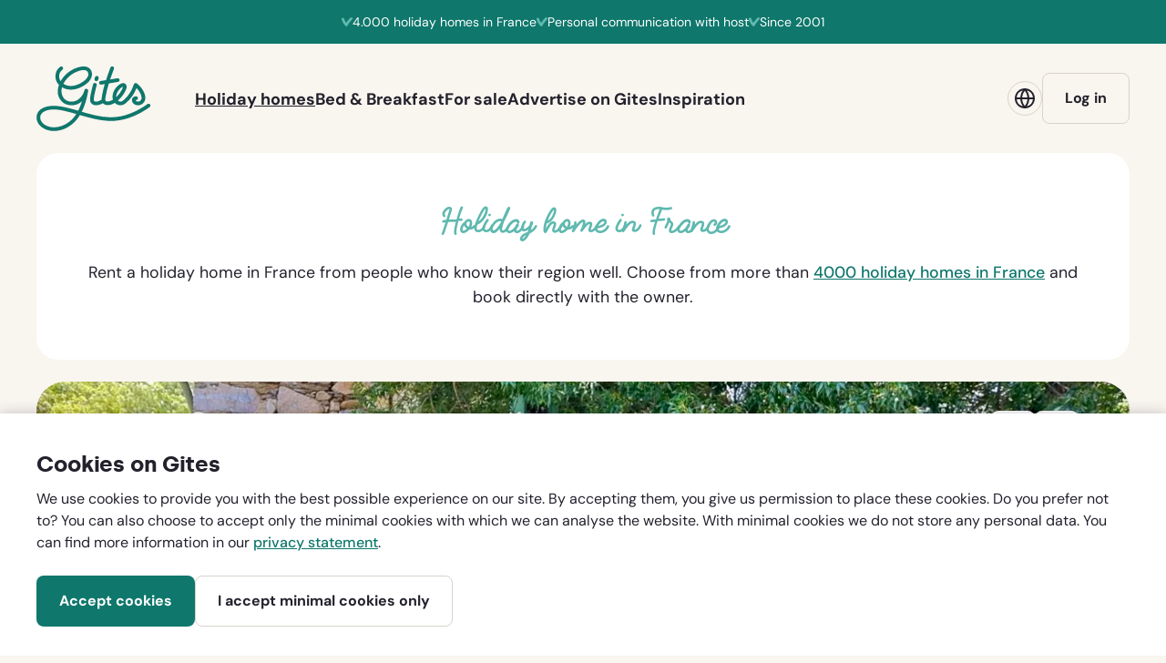

--- FILE ---
content_type: text/html; charset=utf-8
request_url: https://www.gites.com/en/holiday-homes/occitanie/herault/saint-martin-de-l-arcon/gite-du-frene-8308
body_size: 28401
content:


<!DOCTYPE html>
<html lang=en>
  <head>
    <!-- Google Tag Manager -->
    <script>(function (w, d, s, l, i) {
        w[l] = w[l] || [];
         function gtag(){w[l].push(arguments);}
         gtag('consent', 'default', {
           'ad_storage': 'denied',
           'ad_user_data': 'denied',
           'ad_personalization': 'denied',
           'analytics_storage': 'denied',
           'functionality_storage': 'denied',
           'personalization_storage': 'denied',
           'security_storage': 'denied'
         });

        w[l].push({
          'gtm.start':
            new Date().getTime(), event: 'gtm.js'
        }); var f = d.getElementsByTagName(s)[0],
          j = d.createElement(s), dl = l != 'dataLayer' ? '&l=' + l : ''; j.async = true; j.src =
            'https://www.googletagmanager.com/gtm.js?id=' + i + dl; f.parentNode.insertBefore(j, f);
      })(window, document, 'script', 'dataLayer', 'GTM-TGWCPLLG');</script>
    <!-- End Google Tag Manager -->

    <meta charset="utf-8">
    <meta name="viewport" content="width=device-width, initial-scale=1.0, viewport-fit=cover">
    <meta http-equiv="X-UA-Compatible" content="IE=edge">

    <!--
      Developed by Hoppinger BV 2022
      http://www.hoppinger.com
    -->

    <script>
      window.dataLayer = window.dataLayer || [];
      window.dataLayer.push({
        originalLocation:
          document.location.protocol + '//' + document.location.hostname + document.location.pathname + document.location.search
      });
    </script>

    <!-- Anti-flicker snippet (recommended) -->




            <meta name="og:url" content="https://www.gites.com/en/holiday-homes/occitanie/herault/saint-martin-de-l-arcon/gite-du-frene-8308">
            <link rel="canonical" href="https://www.gites.com/en/holiday-homes/occitanie/herault/saint-martin-de-l-arcon/gite-du-frene-8308">
            <meta name="og:type" content="article">
      <title>View holiday home G&#xEE;te du Fr&#xEA;ne in H&#xE9;rault - Occitanie | Gites</title>
      <meta property="title" name="title" content="View holiday home G&#xEE;te du Fr&#xEA;ne in H&#xE9;rault - Occitanie | Gites">
      <meta property="description" name="description" content="Rent holiday cottage G&#xEE;te du Fr&#xEA;ne - Saint-Martin-de-l&#x27;Ar&#xE7;on. Book directly with the hosts. No hidden costs.">
      <meta property="og:url" content="https://www.gites.com/en/holiday-homes/occitanie/herault/saint-martin-de-l-arcon/gite-du-frene-8308">
      <meta property="og:type" content="website">
      <meta property="og:title" content="View holiday home G&#xEE;te du Fr&#xEA;ne in H&#xE9;rault - Occitanie | Gites">
      <meta property="og:description" content="Rent holiday cottage G&#xEE;te du Fr&#xEA;ne - Saint-Martin-de-l&#x27;Ar&#xE7;on. Book directly with the hosts. No hidden costs.">
      <meta property="og:image" content="https://gites.s3.amazonaws.com/photos/photo/21/88/476467/original/2188e9c7003f418581c8e9534a8cb28e.jpg">
      <meta property="twitter:card" name="twitter:card" content="summary">
      <meta property="twitter:url" name="twitter:url" content="https://www.gites.com/en/holiday-homes/occitanie/herault/saint-martin-de-l-arcon/gite-du-frene-8308">
      <meta property="twitter:domain" name="twitter:domain" content="gites.nl">
      <meta property="twitter:title" name="twitter:title" content="View holiday home G&#xEE;te du Fr&#xEA;ne in H&#xE9;rault - Occitanie | Gites">
      <meta property="twitter:description" name="twitter:description" content="Rent holiday cottage G&#xEE;te du Fr&#xEA;ne - Saint-Martin-de-l&#x27;Ar&#xE7;on. Book directly with the hosts. No hidden costs.">
      <meta property="twitter:image" name="twitter:image" content="https://gites.s3.amazonaws.com/photos/photo/21/88/476467/original/2188e9c7003f418581c8e9534a8cb28e.jpg">
      <meta name="facebook-domain-verification" content="hikrkjyzfjj3moousdcxgjkqtjd0b4">


    <script>
      var sitename = "Gites"
      var lang = "en"
      var isSSR = false;
      var useSSR = true;
    </script>

      <link rel="preconnect" href="https://gites-production-wr-wp.s3.eu-central-1.amazonaws.com" />
      <link rel="preconnect" href="https://gites.s3.amazonaws.com" />
      <link rel="preload" as="font" type="font/woff2" href="/dist/main/assets/Styling/custom-theme/fonts/dm-sans/400.woff2" crossorigin />
      <link rel="preload" as="font" type="font/woff2" href="/dist/main/assets/Styling/custom-theme/fonts/dm-sans/700.woff2" crossorigin />
      <link rel="preload" as="font" type="font/woff2" href="/dist/main/assets/Styling/custom-theme/fonts/silka/silka-bold.woff2" crossorigin />

  <link href="/dist/main/9db5fec86f94061378cb2cf7cd7a24bc3e19586cb6a562b3b4a5d845fdc500c7.e63c6031180d984ca2a0.min.css" rel="stylesheet">
  <link href="/dist/main/spa.b748ebd4538bf6ceff47.min.css" rel="stylesheet">

    <!-- Favicons -->
    <link rel="apple-touch-icon" sizes="180x180" href="/apple-touch-icon.png">
    <link rel="mask-icon" href="/safari-pinned-tab.svg" color="#054e46">
    <link rel="icon" type="image/svg+xml" href="/favicon.svg">
    <meta name="apple-mobile-web-app-title" content="Gites">
    <meta name="application-name" content="Gites">
    <meta name="msapplication-TileColor" content="#f9f5ef">
    <meta name="theme-color" content="#f9f5ef">
    <link rel="manifest" href="/site.webmanifest" crossorigin="use-credentials">
  </head>

  <body>
    <!-- Google Tag Manager (noscript) -->
    <noscript><iframe src="https://www.googletagmanager.com/ns.html?id='GTM-TGWCPLLG'"
    height="0" width="0" style="display:none;visibility:hidden"></iframe></noscript>
    <!-- End Google Tag Manager (noscript) -->
    <input name="authenticity_token" type="hidden" value="CfDJ8FfR8ibMSeVAgqNuzHFxDlbTnVdbmu-DrgSeBnekJy4Vg8DCtQ1kn_0e9SFdfrgb4a7GcHXW8dHCYQnSvBG-lIAevpnhX880AjnaEjhmLQl0WGCmv5XvIhe06yGpDMN0dBgI1fd6deTk9HGbOtFWDUo" />

<div aria-hidden="true" class="sr-text" style="font-family: 'DM Sans'; font-weight: 400;">&nbsp;</div>
<div aria-hidden="true" class="sr-text" style="font-family: 'DM Sans'; font-weight: 700;">&nbsp;</div>
<div aria-hidden="true" class="sr-text" style="font-family: 'Silka'; font-weight: 700;">&nbsp;</div>

    

<script src="https://www.google.com/recaptcha/api.js?render=explicit" async defer></script>

    <div class="root" id="rootSSR">
      <div>
        <a href="#a11y-main" class="sr-text">Go to the content</a><a href="#a11y-booking-form" class="sr-text">Go to the booking form</a><a href="#a11y-footer" class="sr-text">Go to the footer</a><header class="siteheader sh sh--logged-out sh--default "><div class="sh__inner ls-container ls-gutter"><div class="sh__layout"><a id="a11y-logo" href="/en/" title="Go to gites.com" class="sh__logo"><span class="sr-text">Go to gites.com</span><svg class="sh__logo-image" aria-hidden="true"><use xlink:href="#icon--logo-gites"></use></svg></a><nav class="sh__nav nav--header" id="a11y-nav-main" aria-hidden="true" aria-label="Primary"><div class="nav__inner"><ul class="nav__list"><li class="nav__item nav__item--default"><a href="/en/holiday-homes" class=" nav__link" aria-current="page"><span class="nav__link-label">Holiday homes</span></a></li><li class="nav__item nav__item--default"><a href="/en/bed-and-breakfasts" class=" nav__link"><span class="nav__link-label">Bed &amp; Breakfast</span></a></li><li class="nav__item nav__item--default"><a href="/en/for-sale" class=" nav__link"><span class="nav__link-label">For sale</span></a></li><li class="nav__item nav__item--default"><a href="/en/advertise" class=" nav__link"><span class="nav__link-label">Advertise on Gites</span></a></li><li class="nav__item nav__item--default"><a href="/en/holiday-inspiration" class=" nav__link"><span class="nav__link-label">Inspiration</span></a></li><li class="nav__item nav__item--language-switch"><button id="shLanguageSwitchMobileNav" class="button button--ghost button--m button--iconed button--block" title="" type="button"><svg class="button__icon" width="24" height="24" aria-hidden="true"><use xlink:href="#icon--globe"></use></svg><span class="button__label">Language</span></button></li><li class="nav__item nav__item--login"><a id="shLoginMobileNav" class="button button--ghost button--m button--block " target="_self" href="/en/auth/login"><span class="button__label">Log in</span></a></li></ul></div></nav><div class="sh__actions sh__actions--spacious"><div class="sh__action sh__action--login"><a id="shLoginToolbar" class="button button--ghost button--m sh__login " target="_self" href="/en/auth/login"><span class="button__label">Log in</span></a></div><div class="sh__action sh__action--hamburger"><button class="sh__toggler" aria-controls="a11y-nav-main" aria-expanded="false"><svg class="sh__icon" width="16" height="16" aria-hidden="true"><use xlink:href="#icon--hamburger"></use></svg><span class="sh__toggler-label sh__label sr-text">Open menu</span></button></div></div></div></div><ul class="sh__usps ls-gutter"><li class="sh__usp"><svg class="" width="12" height="12" aria-hidden="true"><use xlink:href="#icon--check"></use></svg><span>4.000 holiday homes in France</span></li><li class="sh__usp"><svg class="" width="12" height="12" aria-hidden="true"><use xlink:href="#icon--check"></use></svg><span>Personal communication with host</span></li><li class="sh__usp"><svg class="" width="12" height="12" aria-hidden="true"><use xlink:href="#icon--check"></use></svg><span>Since 2001</span></li></ul></header><main id="a11y-main" class="main main--giteAdvertPage main--advert"><article class="page"><div itemscope="" itemtype="http://schema.org/Product"><header class="pageheader ph ph--advert ph--image"><div class="ph__inner"><div class="ph__content"><div class="ph__top"><ul class="ph__actions"><li class="ph__action"><span><button class="button--favorite favorite--empty ph__button ph__favorite-button button--icon-only"><span class="sr-text">Add to favorites</span><svg class="button__icon button__icon--empty" width="20" height="20" aria-hidden="true"><use xlink:href="#icon--heart"></use></svg><svg class="button__icon button__icon--full" width="20" height="20" aria-hidden="true"><use xlink:href="#icon--heart-full"></use></svg></button></span></li><li class="ph__action"><span><button class="ph__button ph__share button--icon-only" aria-controls="a11y-modal-share" aria-expanded="false"><span class="sr-text">Share this holiday home</span><svg class="button__icon" width="20" height="20" aria-hidden="true"><use xlink:href="#icon--share"></use></svg></button></span></li></ul></div><div class="ph__bottom"><div class="ph__text"><h1 class="ph__title title--xl" itemprop="name">Gîte du Frêne</h1><div class="ph__intro text--m"><svg class="ph__icon--check" width="32" height="32" aria-hidden="true"><use xlink:href="#icon--check-circle"></use></svg><p><span>Bookable with Gites guarantee</span><span><button class="ph__info"><span class="sr-text">At Gites your payment is guaranteed; our payment platform is supervised by DNB, the central bank of the Netherlands. <a href="/en/gites-guarantee" target="_blank" onclick="event.stopPropagation()">Read more</a>.</span><svg class="ph__icon--question" width="18" height="18" aria-hidden="true"><use xlink:href="#icon--questionmark-circle"></use></svg></button></span></p></div></div><div class="ph__lightbox-wrapper"><button aria-expanded="false" aria-controls="a11y-lightbox-pageheader" class="button button--quaternary button--s button--icon ph__button ph__lightbox-button"><svg class="button__icon" width="20" height="20" aria-hidden="true"><use xlink:href="#icon--camera"></use></svg><span class="button__label"><span>View album </span><span>(32)</span></span></button></div></div></div><div class="ph__visual"><img loading="eager" fetchpriority="high" alt="" width="1328" height="640" src="//gites.s3.amazonaws.com/photos/photo/21/88/476467/detail_header/2188e9c7003f418581c8e9534a8cb28e.webp?1719994004" class="ph__image"><meta content="//gites.s3.amazonaws.com/photos/photo/21/88/476467/detail_header/2188e9c7003f418581c8e9534a8cb28e.webp?1719994004" itemprop="image"></div></div><div class="ph__bar"><div class="ph__bar-inner"><ul class="ph__facilities"><li class="ph__facility facility facility--advert-people facility--upto_people"><span><button class="facility__inner"><span class="sr-text">4 persons</span><svg class="facility__icon" aria-hidden="true"><use xlink:href="#icon--advert-people"></use></svg><span class="facility__count" aria-hidden="true">4</span></button></span></li><li class="ph__facility facility facility--advert-bathroom facility--bathrooms"><span><button class="facility__inner"><span class="sr-text">1 bathroom</span><svg class="facility__icon" aria-hidden="true"><use xlink:href="#icon--advert-bathroom"></use></svg><span class="facility__count" aria-hidden="true">1</span></button></span></li><li class="ph__facility facility facility--advert-room facility--bedrooms"><span><button class="facility__inner"><span class="sr-text">2 bedrooms</span><svg class="facility__icon" aria-hidden="true"><use xlink:href="#icon--advert-room"></use></svg><span class="facility__count" aria-hidden="true">2</span></button></span></li><li class="ph__facility facility facility--advert-bed-single facility--one_person_beds"><span><button class="facility__inner"><span class="sr-text">3 single beds</span><svg class="facility__icon" aria-hidden="true"><use xlink:href="#icon--advert-bed-single"></use></svg><span class="facility__count" aria-hidden="true">3</span></button></span></li><li class="ph__facility facility facility--advert-bed-double facility--two_person_beds"><span><button class="facility__inner"><span class="sr-text">1 double bed</span><svg class="facility__icon" aria-hidden="true"><use xlink:href="#icon--advert-bed-double"></use></svg><span class="facility__count" aria-hidden="true">1</span></button></span></li></ul><span><div class="ph__rating"><a href="#guestbook" class="ph__rating-button"><div class="rating-sticker ph__rating-grade" itemprop="aggregateRating" itemscope="" itemtype="http://schema.org/AggregateRating"><meta itemprop="worstRating" content="1"><meta itemprop="bestRating" content="10"><meta itemprop="reviewCount" content="3"><span class="sr-text">10 stars</span><span class="rating-sticker__grade" aria-hidden="true" itemprop="ratingValue"><span>10</span></span></div><span class="ph__rating-label text--xs-to-s">3 reviews</span></a></div></span></div></div></header><div class="page__content page__content--commission-model"><section class="block block--advert-detail inview"><div class="block__inner ls-container ls-gutter ls-spacing"><div class="block__layout"><div class="block__col block__col--main"><section class="block__section section--navigation" id="navigation"><div class="section__inner"><div class="section__content"><nav class="section__nav section__clickables ls-clickables" aria-label="Your selection"><div class="section__clickable ls-clickable"><a id="linkReturn" class="button button--quaternary button--m button--iconed section__link section__return " target="_self" href="/en/holiday-homes/8308/return_to_selection"><svg class="button__icon" width="14" height="14" aria-hidden="true"><use xlink:href="#icon--arrow-left"></use></svg><span class="button__label">All houses</span></a></div></nav></div></div></section><section class="block__section section--breadcrumbs" id="breadcrumbs"><div class="section__inner"><div class="section__content"><nav class="breadcrumbs " aria-label="Breadcrumbs"><ol class="breadcrumbs__list breadcrumbs__list--6"><li class="breadcrumbs__item"><a href="/en/" class="breadcrumbs__link">Homepage</a></li><li class="breadcrumbs__item"><a href="/en/holiday-homes" class="breadcrumbs__link">Holiday homes</a></li><li class="breadcrumbs__item"><a href="/en/holiday-homes/occitanie" class="breadcrumbs__link">Occitanie</a></li><li class="breadcrumbs__item"><a href="/en/holiday-homes/herault" class="breadcrumbs__link">Hérault</a></li><li class="breadcrumbs__item"><a href="/en/holiday-homes?msa=43.5833_2.9833_12" class="breadcrumbs__link">Saint-Martin-de-l'Arçon</a></li><li class="breadcrumbs__item"><span aria-current="page">Gîte du Frêne</span></li></ol></nav></div></div></section><section class="block__section section--host" id="host"><div class="section__inner"><div class="section__content"><div class="section__visual"><svg class="section__image" aria-hidden="true"><use xlink:href="#icon--placeholder-avatar"></use></svg></div><div class="section__text"><h2 class="section__subtitle">You are staying with <button id="a11y-popover-button-host" class="popover__button link--default-black">P. Hamerslag</button></h2><p class="section__subintro text--s">Usually responds within 1 day.</p></div></div></div></section><section class="block__section section--interior" id="interior"><div class="section__inner"><header class="section__header"><h2 class="section__title title--s">The house</h2><div class="section__intro"><ul class="list--iconed"><li class="list__item"><div class="list__visual"><svg class="list__icon" width="22" height="22" aria-hidden="true"><use xlink:href="#icon--advert-premise"></use></svg></div><span class="list__label">Quiet, rural area with some agricultural activity</span></li></ul></div></header><div class="section__content"><div class="read-more block__readmore" id="a11y-read-more-interior" inert="" aria-live="polite" style="height: 180px; overflow: hidden;"><div class="text--styled"><p>Detached cottage with magnificent panoramic views over the Orb and Jaur valleys, at the edge of the small, picturesque village of Saint-Martin-de-l'Arçon. Ideal for nature lovers, hikers and tranquility seekers. The four terraces (two next to and two in front of the house) and the small garden with a cherry tree provide plenty of privacy.
<br>Small living room with large original fireplace, original stone floors, open woodburner and doors opening onto the terraces in front of the house. Modern kitchen with electric cooker, fridge, freezer, dishwasher, oven, microwave, breadmaker. Bathroom with shower, WC, washing machine. From the living room the stone stairs bring you to the upper floor with the two bedrooms, one double and one with two single beds. A foldaway bed is also available. There is a small TV/DVD player (no antenna or dish, so just for DVDs) and iPod dock with speakers (discman or MP3 player can also be connected). Heating in spring and fall through open wood stove and electric radiators.
<br>Location of the terraces in front of the house south-southwest, here you catch plenty of sun, moon and stars. The main terrace is sufficiently shaded by our ash tree ("Le Frêne"). Patio furniture, barbecue.</p></div><div class="section__registration-number"><h3 class="title--xs">Registration code</h3><p> (<abbr title="Maison secondaire">MS</abbr>)</p></div></div><button class="block__readmore-button button--toggle" aria-controls="a11y-read-more-interior" aria-expanded="false"><span class="button__icon" aria-hidden="true"></span><span class="button__label">Show more</span></button></div></div></section><section class="block__section section--facilities" id="facilities"><div class="section__inner"><header class="section__header"><h2 class="section__title title--s">Facilities</h2></header><div class="section__content"><ul class="section__facilities text--m list--checked columns--2 "><li class="list__item"><svg class="list__icon" width="12" height="12" aria-hidden="true"><use xlink:href="#icon--check"></use></svg><span class="list__label">Independent</span></li><li class="list__item"><svg class="list__icon" width="12" height="12" aria-hidden="true"><use xlink:href="#icon--check"></use></svg><span class="list__label">No smoking</span></li><li class="list__item"><svg class="list__icon" width="12" height="12" aria-hidden="true"><use xlink:href="#icon--check"></use></svg><span class="list__label">Local contact</span></li><li class="list__item"><svg class="list__icon" width="12" height="12" aria-hidden="true"><use xlink:href="#icon--check"></use></svg><span class="list__label">Dishwasher</span></li><li class="list__item"><svg class="list__icon" width="12" height="12" aria-hidden="true"><use xlink:href="#icon--check"></use></svg><span class="list__label">Washing machine</span></li><li class="list__item"><svg class="list__icon" width="12" height="12" aria-hidden="true"><use xlink:href="#icon--check"></use></svg><span class="list__label">Iron</span></li><li class="list__item"><svg class="list__icon" width="12" height="12" aria-hidden="true"><use xlink:href="#icon--check"></use></svg><span class="list__label">TV</span></li><li class="list__item"><svg class="list__icon" width="12" height="12" aria-hidden="true"><use xlink:href="#icon--check"></use></svg><span class="list__label">Fireplace</span></li></ul></div></div></section><section class="block__section section--surroundings" id="surroundings"><div class="section__inner"><header class="section__header"><h2 class="section__title title--s">Surroundings</h2></header><div class="section__content"><div class="section__map"><figure class="figure--map map--static"><button class="figure__visual" role="button"><img loading="lazy" alt="Click on image to open an interactive map" src="data:image/svg+xml;utf8, <svg xmlns='http://www.w3.org/2000/svg' width='1' height='1' viewBox='0 0 1 1'><rect width='1' height='1' x='0' y='0' fill='none'/> </svg>" class="figure__image"></button><figcaption class="figure__caption text--s"><p class="text--muted">Click on image to open an interactive map</p></figcaption></figure></div><div class="read-more block__readmore" id="a11y-read-more-surroundings" inert="" aria-live="polite" style="height: 100px; overflow: hidden;"><div class="text--styled"><p>You reach the house via narrow alleys (partly stairs), and so you cannot reach the front door by car: the last 100 meters you have to walk. But this also means: no car traffic (or any traffic whatsoever) near the house. Magnificent panoramic views towards the south and west across the valleys of the Orb and Jaur. Saint-Martin lies at the southern flank of the Caroux, say the most southern foothills of the Massif Central. This location protects the village against the mistral, the icy northern wind that can ravage for days in other parts of the Languedoc. The region is part of the Parc Naturel Régional de Haut-Languedoc, which means among other things: no roads, no industry, virtually no stray light (starry skies!), mountain sheep, wild boar...</p></div><ul class="section__facilities text--m list--checked columns--1 "><li class="list__item"><svg class="list__icon" width="12" height="12" aria-hidden="true"><use xlink:href="#icon--check"></use></svg><span class="list__label">Rural</span></li><li class="list__item"><svg class="list__icon" width="12" height="12" aria-hidden="true"><use xlink:href="#icon--check"></use></svg><span class="list__label">Mountainous</span></li><li class="list__item"><svg class="list__icon" width="12" height="12" aria-hidden="true"><use xlink:href="#icon--check"></use></svg><span class="list__label">Hilly</span></li><li class="list__item"><svg class="list__icon" width="12" height="12" aria-hidden="true"><use xlink:href="#icon--check"></use></svg><span class="list__label">Meadows and woodland</span></li><li class="list__item"><svg class="list__icon" width="12" height="12" aria-hidden="true"><use xlink:href="#icon--check"></use></svg><span class="list__label">In or near a village</span></li></ul></div><button class="block__readmore-button button--toggle" aria-controls="a11y-read-more-surroundings" aria-expanded="false"><span class="button__icon" aria-hidden="true"></span><span class="button__label">Show more</span></button></div></div></section><section class="block__section section--guestbook" id="guestbook"><div class="section__inner"><header class="section__header"><div class="section__header-inner"><h2 class="section__title title--s">Reviews</h2><div class="section__intro">Gîte du Frêne has received 3 reviews over the past 4 years with an average of:</div></div><div class="rating-sticker section__rating"><span class="sr-text">10 stars</span><span class="rating-sticker__grade" aria-hidden="true"><span>10</span></span></div></header><div class="section__content"><ul class="section__list list--reviews"><li class="list__item" itemprop="review" itemscope="" itemtype="http://schema.org/Review"><article class="list__article"><div class="list__inner cf"><header class="list__header"><div class="list__header-inner"><h3 class="list__title title--xs" itemprop="author" itemscope="" itemtype="http://schema.org/Person"><span itemprop="name">Marinka Jansen from Breda,</span></h3><p class="list__intro text--s"><time datetime="2023-06-10T00:00:00.000Z">Visited in June 2023</time></p></div><div class="rating-sticker list__rating"><span class="sr-text">10 stars</span><span class="rating-sticker__grade" aria-hidden="true"><span>10</span></span></div></header><div class="list__text" lang="nl"><div class="read-more block__readmore" id="a11y-read-more-review-34178" inert="" aria-live="polite" style="height: 96px; overflow: hidden;"><div itemprop="description" class="text--styled"><p>We hebben enorm genoten van dit fantastische huis met fenomenaal uitzicht! Heerlijke bedden, fijne douche en werkelijk alles is aanwezig.  We hebben prachtige wandelingen gemaakt en diverse fietstochten op de " Voie Verte Passa Pais". Ook mooie dorpen en stadjes bezocht, kortom we kwamen tijd tekort. 
<br>Het was TOP!!</p></div></div><button class="block__readmore-button button--toggle" aria-controls="a11y-read-more-review-34178" aria-expanded="false"><span class="button__icon" aria-hidden="true"></span><span class="button__label">Show more</span></button></div></div></article></li><li class="list__item" itemprop="review" itemscope="" itemtype="http://schema.org/Review"><article class="list__article"><div class="list__inner cf"><header class="list__header"><div class="list__header-inner"><h3 class="list__title title--xs" itemprop="author" itemscope="" itemtype="http://schema.org/Person"><span itemprop="name">Jeannet Groeneveld from PUTTEN,</span></h3><p class="list__intro text--s"><time datetime="2022-08-27T00:00:00.000Z">Visited in August 2022</time></p></div><div class="rating-sticker list__rating"><span class="sr-text">10 stars</span><span class="rating-sticker__grade" aria-hidden="true"><span>10</span></span></div></header><div class="list__text" lang="nl"><div class="block__readmore"><div itemprop="description" class="text--styled"><p>We hebben een geweldige vakantie gehad in dit fantastische huis , met  een uitzicht waar je naar blijft kijken , zo mooi !</p></div></div></div></div></article></li><li class="list__item" itemprop="review" itemscope="" itemtype="http://schema.org/Review"><article class="list__article"><div class="list__inner cf"><header class="list__header"><div class="list__header-inner"><h3 class="list__title title--xs" itemprop="author" itemscope="" itemtype="http://schema.org/Person"><span itemprop="name">Bengt from Sverige,</span></h3><p class="list__intro text--s"><time datetime="2021-09-10T00:00:00.000Z">Visited in September 2021</time></p></div><div class="rating-sticker list__rating"><span class="sr-text">10 stars</span><span class="rating-sticker__grade" aria-hidden="true"><span>10</span></span></div></header><div class="list__text" lang="en"><div class="read-more block__readmore" id="a11y-read-more-review-30356" inert="" aria-live="polite" style="height: 96px; overflow: hidden;"><div itemprop="description" class="text--styled"><p>A lovely house in an amazing setting! 
<br>The house is fully equipped and beautifully renovated,  clean, and with breathtaking views over the valley.  
<br>Peter was the perfect host -friendly, providing correct information and making the renting process smooth and professional.</p><p>There are wonderful walks in the region, and several of them starts in the village. The Gorge d'Héric is just a 30 lovely minute walk away if you feel like a morning swim in crystal clear water.
<br>We would love to come back....-soon!
<br>Bengt &amp; Caroline
</p></div></div><button class="block__readmore-button button--toggle" aria-controls="a11y-read-more-review-30356" aria-expanded="false"><span class="button__icon" aria-hidden="true"></span><span class="button__label">Show more</span></button></div></div></article></li></ul><nav class="pager text--s section__pager" aria-label="Pagination"><ul class="pager__list"><li class="pager__item pager__item--prev"><a class="pager__link--prev link--inverted link--arrowed" aria-disabled="true"><svg class="link__arrow" width="12" height="12" aria-hidden="true"><use xlink:href="#icon--arrow-left"></use></svg><span class="link__label">Previous</span></a></li><li class="pager__items"><ul class="pager__sublist"><li class="pager__item pager__item--active"><a class="pager__link" aria-current="page" href=""><span class="pager__label"><span class="sr-text">page </span>1</span></a></li><li class="pager__item"><a class="pager__link" href=""><span class="pager__label"><span class="sr-text">page </span>2</span></a></li><li class="pager__item"><a class="pager__link" href=""><span class="pager__label"><span class="sr-text">page </span>3</span></a></li></ul></li><li class="pager__status" aria-hidden="true"><span class="pager__current">Page 1 of 3</span></li><li class="pager__item pager__item--next"><a class="pager__link--next link--inverted link--arrowed" href=""><span class="link__label">Next</span><svg class="link__arrow" width="12" height="12" aria-hidden="true"><use xlink:href="#icon--arrow-right"></use></svg></a></li></ul></nav><aside class="section__aside"><div class="section__toggler ls-clickables"><div class="ls-clickable"><button id="reviewsFormButton" class="button button--secondary button--m button--chevroned " title="" type="button" aria-controls="a11y-guestbook-form" aria-expanded="false"><span class="button__label">Visited this Gite? Please give your opinion</span><svg class="button__icon button__chevron" width="12" height="12" aria-hidden="true"><use xlink:href="#icon--chevron-down"></use></svg></button></div></div><div class="section__form content-toggle" id="a11y-guestbook-form" inert=""><form class="form form--guestbook"><div class="form__inner"><div class="card--text card--s card--has-icon bg--white text--m ls-spacing--wysiwyg"><div class="card__inner"><svg class="card__icon" width="20" height="20" aria-hidden="true"><use xlink:href="#icon--exclamation-circle"></use></svg><div class="card__content text--styled">Please note: we will publish your name and city with your review. Your e-mail address will never be published.</div></div></div><div class="form__row"><div class="form__cell form__cell--name"><div class="fs__group fs__group--no-spacing fs__group--input "><label class="fs__label form-label" for="guestbookFormName">Name</label><input inputmode="text" aria-required="true" aria-invalid="false" id="guestbookFormName" class="fs__input form-control" value=""></div></div><div class="form__cell form__cell--city"><div class="fs__group fs__group--no-spacing fs__group--input "><label class="fs__label form-label" for="guestbookFormCity">City</label><input inputmode="text" aria-required="true" aria-invalid="false" id="guestbookFormCity" class="fs__input form-control" value=""></div></div><div class="form__cell form__cell--email"><div class="fs__group fs__group--no-spacing fs__group--input "><label class="fs__label form-label" for="guestbookFormEmail">E-mail address</label><input inputmode="email" aria-required="true" aria-invalid="false" id="guestbookFormEmail" class="fs__input form-control" value=""></div></div><div class="form__cell form__cell--date"><div class="fs__group fs__group--datepicker fs__group--date-placeholder fs__group--undefined fs__group--no-spacing"><div class=""><div class="DateRangePicker DateRangePicker_1"><div><div class="DateRangePickerInput DateRangePickerInput_1 DateRangePickerInput__withBorder DateRangePickerInput__withBorder_2 DateRangePickerInput__showClearDates DateRangePickerInput__showClearDates_3"><button class="DateRangePickerInput_calendarIcon DateRangePickerInput_calendarIcon_1" type="button" aria-label="Interact with the calendar and add the check-in date for your trip."><svg class="" width="24" height="24" aria-hidden="true"><use xlink:href="#icon--calendar"></use></svg></button><div class="DateInput DateInput_1"><input class="DateInput_input DateInput_input_1" aria-label="When was your visit?" type="text" id="reviewStartDate" name="reviewStartDate" placeholder="When was your visit?" autocomplete="off" aria-describedby="DateInput__screen-reader-message-reviewStartDate" value=""><p class="DateInput_screenReaderMessage DateInput_screenReaderMessage_1" id="DateInput__screen-reader-message-reviewStartDate">Press the down arrow key to interact with the calendar and
  select a date. Press the question mark key to get the keyboard shortcuts for changing dates.</p></div><div class="DateRangePickerInput_arrow DateRangePickerInput_arrow_1" aria-hidden="true" role="presentation"><svg class="" width="16" height="16" aria-hidden="true"><use xlink:href="#icon--arrow-right"></use></svg></div><div class="DateInput DateInput_1"><input class="DateInput_input DateInput_input_1" aria-label="To" type="text" id="reviewEndDate" name="reviewEndDate" placeholder="To" autocomplete="off" aria-describedby="DateInput__screen-reader-message-reviewEndDate" value=""><p class="DateInput_screenReaderMessage DateInput_screenReaderMessage_1" id="DateInput__screen-reader-message-reviewEndDate">Press the down arrow key to interact with the calendar and
  select a date. Press the question mark key to get the keyboard shortcuts for changing dates.</p></div><button type="button" aria-label="Clear Dates" class="DateRangePickerInput_clearDates DateRangePickerInput_clearDates_1 DateRangePickerInput_clearDates__hide DateRangePickerInput_clearDates__hide_2"><svg class="" width="12" height="12" aria-hidden="true"><use xlink:href="#icon--cross"></use></svg></button></div></div></div></div></div></div><div class="form__cell form__cell--rating"><div class="fs__group fs__group--no-spacing fs__group--select "><label class="sr-text form-label" for="guestbookFormRating">Rating</label><div class=" react-select css-b62m3t-container" id="guestbookFormRating"><span id="react-select-2-live-region" class="css-7pg0cj-a11yText"></span><span aria-live="polite" aria-atomic="false" aria-relevant="additions text" class="css-7pg0cj-a11yText"></span><div class=" react-select__control css-cp01gg-control"><div class="react-select__value-container react-select__value-container--has-value css-14oxtc6"><div class="react-select__single-value css-w54w9q-singleValue">10 - Excellent</div><input id="react-select-2-input" tabindex="0" inputmode="none" aria-autocomplete="list" aria-expanded="false" aria-haspopup="true" aria-invalid="false" role="combobox" aria-readonly="true" class="css-1hac4vs-dummyInput" value=""></div><div class="react-select__indicators css-1wy0on6"><div class="react-select__indicator react-select__dropdown-indicator css-g56vrd-indicatorContainer" aria-hidden="true"><svg class="" width="14" height="14" aria-hidden="true"><use xlink:href="#icon--chevron-down"></use></svg></div></div></div></div></div></div><div class="form__cell form__cell--message"><div class="fs__group fs__group--no-spacing fs__group--input "><label class="fs__label form-label" for="guestbookFormMessage">Your review of Gîte du Frêne</label><textarea rows="6" inputmode="text" aria-required="true" aria-invalid="false" id="guestbookFormMessage" class="fs__input form-control"></textarea></div></div><div class="form__cell form__cell--image"><div class="fs__group fs__group--no-spacing fs__group--upload"><label class="fs__label form-label" for="guestbookFormImage">Upload a photo<span> (optional)</span></label><input aria-required="false" aria-invalid="false" accept="image/*" type="file" id="guestbookFormImage" class="fs__input form-control"></div></div></div><footer class="fs__footer ls-clickables--end"><div class="ls-clickable"><button id="guestbookFormButtonCancel" class="button button--ghost button--m " title="" type="button"><span class="button__label">Cancel</span></button></div><div class="ls-clickable"><button id="guestbookFormButtonSubmit" class="button button--secondary button--m " title="" type="submit"><span class="button__label">Add review</span></button></div></footer></div></form></div></aside></div></div></section><section class="block__section section--activities" id="activities"><div class="section__inner"><header class="section__header"><h2 class="section__title title--s">Activities</h2></header><div class="section__content"><div class="read-more block__readmore" id="a11y-read-more-activities" inert="" aria-live="polite" style="height: 180px; overflow: hidden;"><div class="text--styled"><p>Saint-Martin is a known base for walkers. The village is a starting point for several trails, one of which leads along the famous Gorge d'Heric, which is also a favourite place for climbing. The river Orb is excellent for swimming and canoeing. The sea is about one hour away.
<br>Worth a visit (max. 1 hour drive) are: Lamalou-les-Bains (old spa), Cirque de Mourèze, Lac du Salagou (swimming, windsurfing), Olargues (medieval centre, Pont de Diable), Rocquebrun (beautifully located on the Orb, pebble beach, canoe rental, Mediterranean garden), Saint-Chinian (wine centre), Minerve, Béziers (nearest "big" city with walking and shopping centre). Near Béziers is the Canal du Midi, one of the world's oldest industrial sites on the UNESCO list.</p></div><ul class="section__facilities text--m list--checked columns--2 "><li class="list__item"><svg class="list__icon" width="12" height="12" aria-hidden="true"><use xlink:href="#icon--check"></use></svg><span class="list__label">Bicycle</span></li><li class="list__item"><svg class="list__icon" width="12" height="12" aria-hidden="true"><use xlink:href="#icon--check"></use></svg><span class="list__label">Near hiking trails</span></li><li class="list__item"><svg class="list__icon" width="12" height="12" aria-hidden="true"><use xlink:href="#icon--check"></use></svg><span class="list__label">Near ATB trails</span></li><li class="list__item"><svg class="list__icon" width="12" height="12" aria-hidden="true"><use xlink:href="#icon--check"></use></svg><span class="list__label">Near riding</span></li><li class="list__item"><svg class="list__icon" width="12" height="12" aria-hidden="true"><use xlink:href="#icon--check"></use></svg><span class="list__label">Water sports</span></li><li class="list__item"><svg class="list__icon" width="12" height="12" aria-hidden="true"><use xlink:href="#icon--check"></use></svg><span class="list__label">Mountain sports</span></li></ul></div><button class="block__readmore-button button--toggle" aria-controls="a11y-read-more-activities" aria-expanded="false"><span class="button__icon" aria-hidden="true"></span><span class="button__label">Show more</span></button></div></div></section><section class="block__section section--remarks" id="remarks"><div class="section__inner"><header class="section__header"><h2 class="section__title title--s">Further remarks</h2></header><div class="section__content"><div class="block__readmore"><div class="text--styled"><p>The cottage is to be reached by stairs and is therefore less suitable for people with limited mobility. It may also be less suitable for toddlers due to the risk of falling (if necessary, ask the owner).
<br>The mandatory cleaning fee is € 50,–, to be paid in cash to our local representative. </p></div></div></div></div></section><section class="block__section section--additional-fees" id="additional-fees"><div class="section__inner"><header class="section__header"><h2 class="section__title title--s">Additional price info and offers</h2></header><div class="section__content"><div class="text--styled"><p>Cash deposit € 200,–.
<br>Bed linen € 10,– per person.
<br>Final cleaning € 50,–.</p></div><div class="section__additional-fees additional-fees"><div class="af">
<h3>Price includes</h3>
<p>Towels</p>

</div>
<div class="af">
<h3>Price exclusive</h3>
<ul class="infolist infolist--justify infolist--bordered">
<li class="infolist__item">
<span class="infolist__label">
Safety deposit
</span>
<span class="infolist__value">
€ 200.00
</span>
</li>
<li class="infolist__item">
<span class="infolist__label">
Cleaning fee
 (compulsory)
</span>
<span class="infolist__value">
€ 60.00
</span>
</li>
<li class="infolist__item">
<span class="infolist__label">
Price bed linen per person
 (optional)
</span>
<span class="infolist__value">
€ 15.00
</span>
</li>

</ul>
</div>

</div></div></div></section><section class="block__section section--contact" id="contact"><div class="section__inner"><header class="section__header"><h2 class="section__title title--s">Do you have questions?</h2></header><div class="section__content"><button id="contactHostFormButton" class="button button--secondary button--m button--chevroned " title="" type="button" aria-controls="a11y-contact-host-form" aria-expanded="false"><span class="button__label">Contact host</span><svg class="button__icon button__chevron" width="12" height="12" aria-hidden="true"><use xlink:href="#icon--chevron-down"></use></svg></button><div class="section__form content-toggle" id="a11y-contact-host-form" inert=""><form class="form form--contact-host"><div class="form__inner"><div class="form__row"><div class="form__cell form__cell--first"><div class="fs__group fs__group--no-spacing fs__group--input "><label class="fs__label form-label" for="contactHostFormFirstName">First name</label><input inputmode="text" aria-required="true" aria-invalid="false" id="contactHostFormFirstName" class="fs__input form-control" value=""></div></div><div class="form__cell form__cell--last"><div class="fs__group fs__group--no-spacing fs__group--input "><label class="fs__label form-label" for="contactHostFormLastName">Surname</label><input inputmode="text" aria-required="true" aria-invalid="false" id="contactHostFormLastName" class="fs__input form-control" value=""></div></div><div class="form__cell form__cell--email"><div class="fs__group fs__group--no-spacing fs__group--input "><label class="fs__label form-label" for="contactHostFormEmail">E-mail</label><input inputmode="email" aria-required="true" aria-invalid="false" type="email" id="contactHostFormEmail" class="fs__input form-control" value=""></div></div><div class="form__cell form__cell--date"><div class="fs__group fs__group--datepicker fs__group--date-placeholder fs__group--undefined fs__group--no-spacing"><div class=""><div class="DateRangePicker DateRangePicker_1"><div><div class="DateRangePickerInput DateRangePickerInput_1 DateRangePickerInput__withBorder DateRangePickerInput__withBorder_2 DateRangePickerInput__showClearDates DateRangePickerInput__showClearDates_3"><button class="DateRangePickerInput_calendarIcon DateRangePickerInput_calendarIcon_1" type="button" aria-label="Interact with the calendar and add the check-in date for your trip."><svg class="" width="24" height="24" aria-hidden="true"><use xlink:href="#icon--calendar"></use></svg></button><div class="DateInput DateInput_1"><input class="DateInput_input DateInput_input_1" aria-label="In which period?" type="text" id="contactStartDate" name="contactStartDate" placeholder="In which period?" autocomplete="off" aria-describedby="DateInput__screen-reader-message-contactStartDate" value=""><p class="DateInput_screenReaderMessage DateInput_screenReaderMessage_1" id="DateInput__screen-reader-message-contactStartDate">Press the down arrow key to interact with the calendar and
  select a date. Press the question mark key to get the keyboard shortcuts for changing dates.</p></div><div class="DateRangePickerInput_arrow DateRangePickerInput_arrow_1" aria-hidden="true" role="presentation"><svg class="" width="16" height="16" aria-hidden="true"><use xlink:href="#icon--arrow-right"></use></svg></div><div class="DateInput DateInput_1"><input class="DateInput_input DateInput_input_1" aria-label="To" type="text" id="contactEndDate" name="contactEndDate" placeholder="To" autocomplete="off" aria-describedby="DateInput__screen-reader-message-contactEndDate" value=""><p class="DateInput_screenReaderMessage DateInput_screenReaderMessage_1" id="DateInput__screen-reader-message-contactEndDate">Press the down arrow key to interact with the calendar and
  select a date. Press the question mark key to get the keyboard shortcuts for changing dates.</p></div><button type="button" aria-label="Clear Dates" class="DateRangePickerInput_clearDates DateRangePickerInput_clearDates_1 DateRangePickerInput_clearDates__hide DateRangePickerInput_clearDates__hide_2"><svg class="" width="12" height="12" aria-hidden="true"><use xlink:href="#icon--cross"></use></svg></button></div></div></div></div></div><div class="fs__group fs__group--no-spacing text--m"><div class="form-check"><input name="cb-contactHostFormDateUnknown" aria-invalid="false" type="checkbox" id="contactHostFormDateUnknown-1" class="form-check-input"><label for="contactHostFormDateUnknown-1" class="text--styled form-check-label">I don't know exactly which dates</label></div></div></div><div class="form__cell form__cell--people"><div class="fs__group fs__group--no-spacing fs__group--select fs__group--people"><label class="sr-text form-label" for="constHostFormPeople">How many guests?</label><div class=" react-select css-b62m3t-container" id="constHostFormPeople"><span id="react-select-3-live-region" class="css-7pg0cj-a11yText"></span><span aria-live="polite" aria-atomic="false" aria-relevant="additions text" class="css-7pg0cj-a11yText"></span><div class=" react-select__control css-cp01gg-control"><svg class="react-select__icon" width="24" height="24" aria-hidden="true"><use xlink:href="#icon--persons"></use></svg><div class="react-select__value-container react-select__value-container--has-value css-14oxtc6"><div class="react-select__single-value css-w54w9q-singleValue">How many guests?</div><input id="react-select-3-input" tabindex="0" inputmode="none" aria-autocomplete="list" aria-expanded="false" aria-haspopup="true" aria-invalid="false" role="combobox" aria-readonly="true" class="css-1hac4vs-dummyInput" value=""></div><div class="react-select__indicators css-1wy0on6"><div class="react-select__indicator react-select__dropdown-indicator css-g56vrd-indicatorContainer" aria-hidden="true"><svg class="" width="14" height="14" aria-hidden="true"><use xlink:href="#icon--chevron-down"></use></svg></div></div></div></div></div></div><div class="form__cell form__cell--message"><div class="fs__group fs__group--no-spacing fs__group--input "><label class="fs__label form-label" for="contactHostFormMessage">Your message to P. Hamerslag</label><textarea rows="6" inputmode="text" aria-required="true" aria-invalid="false" id="contactHostFormMessage" class="fs__input form-control"></textarea></div></div><div class="form__cell form__cell--notification"><div role="alert" class="fade fs__alert text--styled text--s fs__alert--info  alert alert-info show"><p><b>TIP:</b> Here you may introduce yourself. Please specify the dates of your holiday. Are they fixed or still flexible? Do you need more information about this house?</p></div></div></div><footer class="form__footer ls-clickables--end"><div class="ls-clickable"><button id="contactHostFormButtonCancel" class="button button--ghost button--m " title="" type="button"><span class="button__label">Cancel</span></button></div><div class="ls-clickable"><button id="contactHostFormButtonSubmit" class="button button--secondary button--m " title="" type="submit"><span class="button__label">Send your message</span></button></div></footer></div></form></div></div></div></section></div><div class="block__col block__col--side"><section id="a11y-booking-form" class="block__pricing-box pricing-box pb" aria-live="polite"><div class="pb__inner"><div class="pb__numbers pb__toolbar"><div itemprop="offers" itemscope="" itemtype="http://schema.org/Offer" class="pb__price pb__price--loaded pb__price--vertical pb__price--known pb__price--no-offer"><p class="pb__price-label text--xs text--muted"><span>Per week starting from</span><button id="a11y-popover-button-pb-additional-fees-mobileToolbarView" class="popover__button pb__tooltip-button"><span class="sr-text">Additional price information</span><svg class="pb__tooltip-icon" width="18" height="18" aria-hidden="true"><use xlink:href="#icon--questionmark-circle"></use></svg></button></p><p class="pb__price-sum"><span>€520</span><meta itemprop="priceCurrency" content="EUR"><meta itemprop="price" content="520"></p></div><div class="pb__toggler"><button id="toggleMobileBookingForm" class="button button--secondary button--s " title="" type="button"><span class="button__label">Check availability</span></button></div></div>  <div class="pb__wrapper pb__overlay" inert=""><div class="pb__overlay-inner"><div itemprop="offers" itemscope="" itemtype="http://schema.org/Offer" class="pb__price pb__price--loaded pb__price--horizontal pb__price--known pb__price--no-offer"><p class="pb__price-label text--xs text--muted"><span>Per week starting from</span><button id="a11y-popover-button-pb-additional-fees-nonMobileToolbarView" class="popover__button pb__tooltip-button"><span class="sr-text">Additional price information</span><svg class="pb__tooltip-icon" width="18" height="18" aria-hidden="true"><use xlink:href="#icon--questionmark-circle"></use></svg></button></p><p class="pb__price-sum"><span>€520</span><meta itemprop="priceCurrency" content="EUR"><meta itemprop="price" content="520"></p></div><div class="pb__form"><section class="form--search search--vertical"><div class="form__row"><div class="form__cell form__cell--field"><div class="fs__group fs__group--datepicker fs__group--date-placeholder fs__group--l fs__group--no-spacing"><div class=""><div class="DateRangePicker DateRangePicker_1"><div><div class="DateRangePickerInput DateRangePickerInput_1 DateRangePickerInput__withBorder DateRangePickerInput__withBorder_2 DateRangePickerInput__showClearDates DateRangePickerInput__showClearDates_3"><button class="DateRangePickerInput_calendarIcon DateRangePickerInput_calendarIcon_1" type="button" aria-label="Interact with the calendar and add the check-in date for your trip."><svg class="" width="24" height="24" aria-hidden="true"><use xlink:href="#icon--calendar"></use></svg></button><div class="DateInput DateInput_1"><input class="DateInput_input DateInput_input_1" aria-label="When do you want to go?" type="text" id="requestReservationFormStartDate" name="requestReservationFormStartDate" placeholder="When do you want to go?" autocomplete="off" aria-describedby="DateInput__screen-reader-message-requestReservationFormStartDate" value=""><p class="DateInput_screenReaderMessage DateInput_screenReaderMessage_1" id="DateInput__screen-reader-message-requestReservationFormStartDate">Press the down arrow key to interact with the calendar and
  select a date. Press the question mark key to get the keyboard shortcuts for changing dates.</p></div><div class="DateRangePickerInput_arrow DateRangePickerInput_arrow_1" aria-hidden="true" role="presentation"><svg class="" width="16" height="16" aria-hidden="true"><use xlink:href="#icon--arrow-right"></use></svg></div><div class="DateInput DateInput_1"><input class="DateInput_input DateInput_input_1" aria-label="To" type="text" id="requestReservationFormEndDate" name="requestReservationFormEndDate" placeholder="To" autocomplete="off" aria-describedby="DateInput__screen-reader-message-requestReservationFormEndDate" value=""><p class="DateInput_screenReaderMessage DateInput_screenReaderMessage_1" id="DateInput__screen-reader-message-requestReservationFormEndDate">Press the down arrow key to interact with the calendar and
  select a date. Press the question mark key to get the keyboard shortcuts for changing dates.</p></div><button type="button" aria-label="Clear Dates" class="DateRangePickerInput_clearDates DateRangePickerInput_clearDates_1 DateRangePickerInput_clearDates__hide DateRangePickerInput_clearDates__hide_2"><svg class="" width="12" height="12" aria-hidden="true"><use xlink:href="#icon--cross"></use></svg></button></div></div></div></div></div></div><div class="form__cell form__cell--field"><div class="fs__group fs__group--no-spacing fs__group--l fs__group--select fs__group--people"><label class="sr-text form-label" for="searchFormPeople">How many guests?</label><div class=" react-select css-b62m3t-container" id="searchFormPeople"><span id="react-select-4-live-region" class="css-7pg0cj-a11yText"></span><span aria-live="polite" aria-atomic="false" aria-relevant="additions text" class="css-7pg0cj-a11yText"></span><div class=" react-select__control css-cp01gg-control"><svg class="react-select__icon" width="24" height="24" aria-hidden="true"><use xlink:href="#icon--persons"></use></svg><div class="react-select__value-container react-select__value-container--has-value css-14oxtc6"><div class="react-select__single-value css-w54w9q-singleValue">How many guests?</div><input id="react-select-4-input" tabindex="0" inputmode="none" aria-autocomplete="list" aria-expanded="false" aria-haspopup="true" aria-invalid="false" role="combobox" aria-readonly="true" class="css-1hac4vs-dummyInput" value=""></div><div class="react-select__indicators css-1wy0on6"><div class="react-select__indicator react-select__dropdown-indicator css-g56vrd-indicatorContainer" aria-hidden="true"><svg class="" width="14" height="14" aria-hidden="true"><use xlink:href="#icon--chevron-down"></use></svg></div></div></div></div></div></div><div class="form__cell form__cell--button"><div class="fs__group fs__group--submit "><button id="searchFormButtonSubmit" class="button button--secondary button--m button--arrowed " title="" type="button"><span class="button__label">Request a reservation</span><svg class="button__icon button__arrow" width="16" height="16" aria-hidden="true"><use xlink:href="#icon--arrow-right"></use></svg></button></div></div></div></section></div><ul class="pb__list list--checked list--s"><li class="list__item"><svg class="list__icon" width="10" height="10" aria-hidden="true"><use xlink:href="#icon--check"></use></svg><span class="list__label">Nothing will be charged yet.</span></li><li class="list__item"><svg class="list__icon" width="10" height="10" aria-hidden="true"><use xlink:href="#icon--check"></use></svg><span class="list__label">Response from host within 48 hours.</span></li><li class="list__item"><svg class="list__icon" width="10" height="10" aria-hidden="true"><use xlink:href="#icon--check"></use></svg><span class="list__label">After approval, you can confirm your booking or cancel free of charge.</span></li><li class="list__item"><svg class="list__icon" width="10" height="10" aria-hidden="true"><use xlink:href="#icon--check"></use></svg><span class="list__label text--styled">The host participates in the <a href="/en/gites-omboekgarantie-huurders-en">rebooking Guarantee</a></span></li></ul></div><button class="button--close pb__close" title="Close"><span class="sr-text">Close</span><svg class="" width="12" height="12" aria-hidden="true"><use xlink:href="#icon--cross"></use></svg></button></div></div></section></div></div></div></section><section class="block block--carousel carousel--fw ls-spacing"><div class="block__inner remove_from_ssr"></div></section><button class="topbtn hidden" title="Back to the top"><svg class="topbtn__icon" width="24" height="24" aria-hidden="true"><use xlink:href="#icon--arrow-up"></use></svg><span class="topbtn__label">Back to the top</span></button></div></div></article></main><footer id="a11y-footer" class="footer footer--advert"><nav class="footer__inner ls-container ls-gutter" aria-label="Footer"><div class="footer__social nav--social"><p class="nav__title">More holiday inspiration? Follow us on:</p><ul class="nav__list"><li class="nav__item"><a href="https://www.facebook.com/gitescom" class="button--icon-only" title="Facebook"><span class="sr-text">Facebook</span><svg class="button__icon" width="20" height="20" aria-hidden="true"><use xlink:href="#icon--social-facebook"></use></svg></a></li><li class="nav__item"><a href="https://www.instagram.com/gites_com/" class="button--icon-only" title="Instagram"><span class="sr-text">Instagram</span><svg class="button__icon" width="20" height="20" aria-hidden="true"><use xlink:href="#icon--social-instagram"></use></svg></a></li><li class="nav__item"><a href="https://nl.pinterest.com/gites_nl/" class="button--icon-only" title="Pinterest"><span class="sr-text">Pinterest</span><svg class="button__icon" width="20" height="20" aria-hidden="true"><use xlink:href="#icon--social-pinterest"></use></svg></a></li></ul></div><div class="footer__nav nav--footer"><div class="nav__col"><p class="nav__title title--xs">Most popular areas</p><ul class="nav__list"><li class="nav__item"><a class="nav__link" href="/en/holidays/holiday-homes-in-normandie">Holiday homes Normandie</a></li><li class="nav__item"><a class="nav__link" href="/en/holidays/holiday-homes-in-bourgogne">Holiday homes Bourgogne</a></li><li class="nav__item"><a class="nav__link" href="/en/holidays/holiday-homes-in-franche-comte">Holiday homes Franche-Comté</a></li></ul></div><div class="nav__col"><p class="nav__title title--xs">Bed &amp; Breakfasts</p><ul class="nav__list"><li class="nav__item"><a class="nav__link" href="https://www.gites.com/en/bed-and-breakfasts">All Bed &amp; Breakfasts</a></li><li class="nav__item"><a class="nav__link" href="https://www.gites.com/en/bed-and-breakfasts/has-swimmingpool">Bed &amp; Breakfast with pool</a></li><li class="nav__item"><a class="nav__link" href="https://www.gites.com/en/bed-and-breakfasts/skiing">Bed &amp; Breakfast for skiers</a></li></ul></div><div class="nav__col"><p class="nav__title title--xs">Buying property in France</p><ul class="nav__list"><li class="nav__item"><a class="nav__link" href="https://www.gites.com/en/for-sale">All properties 'for sale'</a></li><li class="nav__item"><a class="nav__link" href="https://www.gites.com/en/for-sale/has-swimmingpool">For sale with pool</a></li><li class="nav__item"><a class="nav__link" href="https://www.gites.com/en/for-sale/commerce">Commercial objects</a></li></ul></div><div class="nav__col"><p class="nav__title title--xs">Special holiday homes</p><ul class="nav__list"><li class="nav__item"><a class="nav__link" href="https://www.gites.com/en/holiday-homes/has-swimmingpool">Holiday homes with pool</a></li><li class="nav__item"><a class="nav__link" href="https://www.gites.com/en/holiday-homes/languedoc-roussillon/provence-alpes-cotedazur">Holiday homes at the Mediterranean Sea</a></li><li class="nav__item"><a class="nav__link" href="https://www.gites.com/en/holiday-homes/near-beach">Holiday homes at the beach</a></li><li class="nav__item"><a class="nav__link" href="https://www.gites.com/en/holiday-homes/water-sports">Holiday homes for watersports</a></li></ul></div></div><div class="footer__nav nav--languages"><p class="nav__title title--xs">Languages</p><ul class="nav__list"><li class="nav__item"><a class="nav__link" href="/nl">Nederlands</a></li><li class="nav__item"><a class="nav__link" href="/en">English</a></li><li class="nav__item"><a class="nav__link" href="/fr">Français</a></li><li class="nav__item"><a class="nav__link" href="/de">Deutsch</a></li></ul></div><div class="nav--legal"><ul class="nav__list"><li class="nav__item">© 2024 Gites</li><li class="nav__item"><a class="nav__link" href="/en/advertise">Advertise</a></li><li class="nav__item"><a class="nav__link" href="/en/auth/register/sign_up">Register</a></li><li class="nav__item"><a class="nav__link" href="/en/about">More about Gites</a></li><li class="nav__item"><a href="/en/gites-guarantee" class="nav__link">Gites guarantee</a></li><li class="nav__item"><a class="nav__link" href="/en/disclaimer">Privacy</a></li><li class="nav__item"><a class="nav__link" href="/en/terms-and-conditions">Terms and Conditions</a></li></ul></div></nav></footer>
      </div>
    </div>
    <div class="root" id="root" style="display: none;"></div>

<script>
  window["useSSR"] = true
</script>

    


  <script defer src="/dist/main/e8e36f2114383c181f03320a427a4b628b04488fea35dd90d934f24b146b522c.bundle.17900dc50eb16c314306.min.js"></script>
  <script defer src="/dist/main/3ac26568d65b9718395a84ffabd475e96ff6c4378339c500b22fa0f924e5314b.bundle.811a24b1790cb3a2b19a.min.js"></script>
  <script defer src="/dist/main/b9d7ce9e27a4043d01ad74a7a24c5864570c07146083295a215828b0071adcb9.bundle.003a869366df319f0c9c.min.js"></script>
  <script defer src="/dist/main/1ef387caf74677a5f4beb1ee726b7315a1236b4a340784f2a05c5fc1ca783fa4.bundle.103251c46af705f97619.min.js"></script>
  <script defer src="/dist/main/4409006327d23e121e82f1c8896a77e66f021eede38b9e8e7bd7c118aef4963a.bundle.59a67f375fb3fe8d14b3.min.js"></script>
  <script defer src="/dist/main/2b7a6489c27c8703b5e5ab5cfdcbd7b07e83854f159b354900fe0c24b2c5943f.bundle.81d43e74c2a6f8d644d4.min.js"></script>
  <script defer src="/dist/main/86a7762a3bc2e31bd338677e37e46d6ee89eb6d2ca49671cd96d79698894e562.bundle.620eac83946186672898.min.js"></script>
  <script defer src="/dist/main/4a4b8e4442fd44d3b41dc7bd73b1237250ad0fe19e315cd8c8c6edf200feafee.bundle.5a45f111134533ae5495.min.js"></script>
  <script defer src="/dist/main/96d9067c9c312cd6b37897355bf5d741bd0c9fbb902a22a4f4d1b0e7994bcce7.bundle.b1f01f52c2647021e613.min.js"></script>
  <script defer src="/dist/main/f59cd98e3407d397a5b030a48eb7680aa8c21a9d9c75e1de354a1b167ea976b6.bundle.739ad92ce7e02d383ada.min.js"></script>
  <script defer src="/dist/main/60e0bb29770340c7bcc07d6002e8a52b7ddca3b010bae6129b3cc121cfd50e63.bundle.c4462076816e80b642ca.min.js"></script>
  <script defer src="/dist/main/4c0e2cf21036c9cf4db70aed9064ba69a481ab0205560ac0571d1804484e4d59.bundle.ef83e5bbbbd30a222cd0.min.js"></script>
  <script defer src="/dist/main/2c446f8dd5fe7e5e4fd9ba98e0b3a20e5787140640d0064d7756c9791ecadc1b.bundle.264b8f7eabe3cb90f905.min.js"></script>
  <script defer src="/dist/main/2ca1bc0f08927dcf4624dacb36abfef257eb80df35c9c3512f5d47fec40cd59f.bundle.bc8207dc4d8fcc53fd3e.min.js"></script>
  <script defer src="/dist/main/25933ab322193d2fcc7b4c92bd7225ba7049b71feb236e9c7e6b96772ccc93b8.bundle.8dd3e42cb75edc30d6da.min.js"></script>
  <script defer src="/dist/main/da8fc1c8fd0b68c4eead00c1f15edd9e2d894f86c40cd0313a7c740bd8873da5.bundle.688aa57d64c38ab28394.min.js"></script>
  <script defer src="/dist/main/2d208f0c09ba1a2e6d6fd36b8e85d7452adf6cf7b53fff1b6966591872c46711.bundle.c370286e528d0b3d4d74.min.js"></script>
  <script defer src="/dist/main/f86cc20da9a374aeb2249407eb502da1b4f5113e8f793db72f27c3cc74aa04cd.bundle.b4b54f3db36184f0f47f.min.js"></script>
  <script defer src="/dist/main/4150b0f1d2fc9b5b841f8647a0e1b0f71a6558f3bd596c2c545fd6efc3d6aa83.bundle.85030b57dfd48b69da2c.min.js"></script>
  <script defer src="/dist/main/916bd3022664627e5b241892a63d4f13ee72691aa6e81514df533ae3eb1d40b0.bundle.cfb1a7fcbaffb9e0731d.min.js"></script>
  <script defer src="/dist/main/4c54581df37404dad97fb5b3f7159bd865a75f2c6ea9759239e31fee6dbe7c09.bundle.3b9ddd4802762da33b0f.min.js"></script>
  <script defer src="/dist/main/5e45f28dff37d6dcaf77ad3a3567bde0e1d565c3f9e1141166866d63cf4b2539.bundle.687f9b82bc1ec06eaea4.min.js"></script>
  <script defer src="/dist/main/88ea6159b6e1517a26d8cb3a65eb62f948bc7bb52118601103d51d8628c923c4.bundle.df57b11657e13808a26c.min.js"></script>
  <script defer src="/dist/main/75f962e6714a241259802e4d7bb0973d45ec7ffe46d26d1aeb99fe013ab7dd71.bundle.c355c9cb515dec84b7d9.min.js"></script>
  <script defer src="/dist/main/affdc2be12113d7fa57161f8012d90159502fec3a60cf851cc2ba7524fa61a05.bundle.6f41a7b608205247a34a.min.js"></script>
  <script defer src="/dist/main/173c3fa4dd7eb41bad39fb84ffbe9b28b6b16bed7b7400e87fc8b8d628fbda3c.bundle.4912f2fe760c550b85df.min.js"></script>
  <script defer src="/dist/main/55847fdad467b52974c6352ce390c82f389a57c35d6ee135bae35f1e4b7799e4.bundle.dffe362e5beb52165a0c.min.js"></script>
  <script defer src="/dist/main/9172f2176d4e01ff5c5949e39e87f155eb76b899f2ebfffc7fbaec091fade7e1.bundle.d317bf477801f90e10f3.min.js"></script>
  <script defer src="/dist/main/spa.bundle.67a16e65b1940817b05d.min.js"></script>
<svg style="overflow: hidden" width="0" height="0" xmlns="http://www.w3.org/2000/svg" xmlns:xlink="http://www.w3.org/1999/xlink"><defs><symbol viewBox="0 0 12 13" id="icon--advert-bathroom"><path d="M3.914 12.598v-1.664h4.172v1.664h-.55v-1.114H4.464v1.114h-.55ZM0 2.273c.008-.234.074-.472.2-.714.132-.243.277-.442.433-.598a1.09 1.09 0 0 1 .62-.305c.235-.039.446-.058.634-.058h.082c.242 0 .48.07.715.21.234.133.43.274.586.422l-.399.399a1.796 1.796 0 0 0-.469-.34.916.916 0 0 0-.445-.14l-.059.011a5.07 5.07 0 0 0-.48.024.58.58 0 0 0-.387.175 1.9 1.9 0 0 0-.34.47 1.047 1.047 0 0 0-.128.456v4.453c0 .336.05.711.152 1.125.101.407.258.793.469 1.16a3.6 3.6 0 0 0 .796.961c.32.274.696.442 1.125.504l.247.035v2.075H2.8v-1.606a2.87 2.87 0 0 1-1.254-.644A4.326 4.326 0 0 1 .668 9.27a5.119 5.119 0 0 1-.504-1.278A5.372 5.372 0 0 1 0 6.738V2.273Zm1.113 4.184H12v.281a5.2 5.2 0 0 1-.164 1.23c-.11.446-.281.872-.516 1.278-.226.406-.515.77-.867 1.09-.351.32-.77.539-1.254.656v1.606h-.55v-2.075l.246-.035a2.3 2.3 0 0 0 1.078-.457 3.33 3.33 0 0 0 .785-.867c.21-.336.375-.691.492-1.066a4.85 4.85 0 0 0 .21-1.078H1.114v-.563ZM3.07 2.555l.246-.41.141.152c.305.305.59.594.856.867.257.281.48.563.667.844.188.281.336.574.446.879.101.304.152.644.152 1.02h-.55a2.89 2.89 0 0 0-.54-1.712 12.981 12.981 0 0 0-1.418-1.64Zm1.395 3.351h-.55c0-.5-.13-.937-.388-1.312-.257-.375-.652-.832-1.183-1.371l.386-.387c.524.516.942 1 1.254 1.453.32.453.48.992.48 1.617ZM1.957 3.95l.27-.281c.359.437.636.797.832 1.078.195.274.293.66.293 1.16H2.8c0-.39-.055-.703-.164-.937-.102-.235-.328-.574-.68-1.02Z" /></symbol><symbol viewBox="0 0 11 13" id="icon--advert-bed-double"><path d="M0 .598h10.336v12H0v-12Zm9.773.55H.563v3.07h9.21v-3.07ZM.563 12.047h9.21V4.793H.563v7.254Zm1.394-9.492v1.113h-.562V1.992h3.34v1.676h-.551V2.555H1.957Zm3.902 0v1.113h-.55V1.992h3.62v1.676h-.55V2.555h-2.52Z" /></symbol><symbol viewBox="0 0 9 13" id="icon--advert-bed-single"><path d="M0 .598h8.93v12H0v-12Zm8.379 11.449V4.793H.563v7.254h7.816ZM.563 4.219h7.816v-3.07H.563v3.07ZM2.8 1.992h3.62v1.676h-.56V2.555H3.352v1.113H2.8V1.992Z" /></symbol><symbol viewBox="0 0 12 13" id="icon--advert-building"><path d="M9.82 12.059V5.227h.551v7.37h-3.55v-4.09H4.37v4.09H.821v-7.37h.55v6.832h2.45v-4.09h3.55v4.09h2.45ZM5.578.82l5.484 3.645-.292.457-5.192-3.445L.422 4.922l-.305-.457L5.578.82Z" /></symbol><symbol viewBox="0 0 12 13" id="icon--advert-floors"><path d="M9.281 8.79v.538h-7.37V8.79h7.37Zm0-3.563v.562h-7.37v-.562h7.37Zm.54 0h.55v7.37H.821v-7.37h.55v7.101l-.281-.27h9l-.27.27V5.227ZM.42 4.78l-.304-.445L5.426.786 5.578.68l.152.105 5.332 3.55-.292.446-5.344-3.55h.304L.422 4.78Z" /></symbol><symbol viewBox="0 0 12 12" id="icon--advert-people"><path d="M4.91 4.36c.274.242.508.519.703.831.188.32.34.66.457 1.02.125.351.215.71.27 1.078.055.367.082.719.082 1.055v1.699a.312.312 0 0 1-.082.21.271.271 0 0 1-.2.083H4.735V12h-.55v-1.957c0-.078.027-.14.082-.188a.271.271 0 0 1 .199-.082H5.86v-1.43c0-.32-.027-.66-.082-1.019a6.117 6.117 0 0 0-.28-1.066 4.291 4.291 0 0 0-.493-.961 2.765 2.765 0 0 0-.738-.738.267.267 0 0 1-.13-.305.246.246 0 0 1 .083-.129.414.414 0 0 1 .152-.082l.211-.129c.063-.047.121-.094.176-.14a1.96 1.96 0 0 0 .398-.61 1.851 1.851 0 0 0 .012-1.441 1.832 1.832 0 0 0-.41-.621 1.958 1.958 0 0 0-.61-.399 1.728 1.728 0 0 0-.714-.152c-.25 0-.493.05-.727.152-.227.094-.43.227-.61.399a1.82 1.82 0 0 0-.55 1.335c.008.524.195.97.562 1.336.055.055.118.11.188.164.07.055.144.102.223.141a.259.259 0 0 1 .129.328.26.26 0 0 1-.106.153.276.276 0 0 1-.176.035h-.023a3.015 3.015 0 0 0-.774.738 4.866 4.866 0 0 0-.55.961 5.803 5.803 0 0 0-.34 1.043c-.078.36-.118.695-.118 1.008v1.43h1.665c.078 0 .144.027.199.081.054.047.082.11.082.188V12h-.551v-1.664H.281a.271.271 0 0 1-.199-.082.312.312 0 0 1-.082-.211v-1.7C0 8 .04 7.642.117 7.267a5.484 5.484 0 0 1 .926-2.145c.227-.328.492-.61.797-.844a.466.466 0 0 0-.07-.058.383.383 0 0 0-.06-.047 2.617 2.617 0 0 1-.538-.809 2.56 2.56 0 0 1-.176-.925c0-.313.059-.618.176-.915a2.3 2.3 0 0 1 .527-.808c.235-.235.5-.41.797-.527.297-.126.61-.188.938-.188.32 0 .628.063.925.188.297.117.559.292.786.527.234.234.41.5.527.797.125.297.187.605.187.925 0 .329-.062.641-.187.938a2.48 2.48 0 0 1-.54.797 1.017 1.017 0 0 0-.105.094.768.768 0 0 1-.117.093ZM3.07 9.772V12h.551V9.773h-.55Zm7.383-5.414c.281.243.524.528.727.856.195.32.351.66.468 1.02.125.359.215.718.27 1.077.055.368.082.711.082 1.032v1.699a.312.312 0 0 1-.082.21.271.271 0 0 1-.2.083h-1.394V12h-.55v-1.957c0-.078.023-.14.07-.188a.271.271 0 0 1 .199-.082h1.406v-1.43a5.7 5.7 0 0 0-.105-1.066 5.023 5.023 0 0 0-.305-1.078 4.124 4.124 0 0 0-.516-.949 2.736 2.736 0 0 0-.738-.703.259.259 0 0 1-.129-.328.286.286 0 0 1 .106-.13.297.297 0 0 1 .175-.058.862.862 0 0 0 .176-.117l.164-.14c.36-.368.54-.81.54-1.325 0-.523-.184-.972-.551-1.347a1.923 1.923 0 0 0-.621-.399A1.728 1.728 0 0 0 8.93.551c-.25 0-.492.05-.727.152-.226.094-.43.227-.61.399-.171.18-.308.386-.41.62a1.91 1.91 0 0 0 .399 2.051l.211.188c.062.047.125.086.187.117a.262.262 0 0 1 .118.14.198.198 0 0 1 .011.177.22.22 0 0 1-.082.14.192.192 0 0 1-.14.059 9.82 9.82 0 0 0-.739.515 1.786 1.786 0 0 0-.48.598l-.504-.246c.133-.266.297-.484.492-.656.203-.18.43-.348.68-.504a.765.765 0 0 0-.082-.07.465.465 0 0 0-.07-.06 2.576 2.576 0 0 1-.528-.796 2.53 2.53 0 0 1-.176-.938c.008-.32.07-.628.188-.925.125-.297.3-.563.527-.797.235-.235.5-.41.797-.527C8.29.061 8.602 0 8.93 0c.328 0 .64.063.937.188.297.117.559.292.785.527.243.234.422.504.54.808.124.297.187.602.187.915 0 .312-.059.62-.176.925a2.369 2.369 0 0 1-.539.809 1.281 1.281 0 0 1-.105.094 1.281 1.281 0 0 1-.106.093ZM8.648 9.773V12H9.2V9.773h-.55Zm-.832 0c.079 0 .141.028.188.082.055.047.082.11.082.188V12h-.55v-1.664h-.563v-.563h.843Z" /></symbol><symbol viewBox="0 0 12 12" id="icon--advert-people-per-room"><path d="M11.127 11.52c-.61 0-1.52.003-2.73.011H.263a.226.226 0 0 1-.118-.035.19.19 0 0 1-.093-.082.19.19 0 0 1-.047-.105.296.296 0 0 1 0-.118c.094-.43.277-.91.55-1.441a4.26 4.26 0 0 1 1.114-1.348l-.047-.047-.059-.058a2.315 2.315 0 0 1-.515-.774 2.404 2.404 0 0 1 0-1.746c.11-.289.277-.547.504-.773.226-.219.48-.387.761-.504.29-.117.59-.176.903-.176.304 0 .597.059.879.176.28.117.535.285.761.504.211.219.375.473.493.762.117.28.175.578.175.89a2.293 2.293 0 0 1-.785 1.735.768.768 0 0 1-.117.093c.258.22.488.489.691.809.204.32.368.68.493 1.078l-.516.176a4.84 4.84 0 0 0-.445-.985 2.455 2.455 0 0 0-.844-.878.287.287 0 0 1-.106-.13.335.335 0 0 1 0-.175.185.185 0 0 1 .07-.117.415.415 0 0 1 .13-.07 1.377 1.377 0 0 0 .375-.27c.172-.172.3-.363.386-.574.094-.22.141-.45.141-.692 0-.242-.047-.472-.14-.691a1.702 1.702 0 0 0-.387-.586 1.814 1.814 0 0 0-.575-.387 1.737 1.737 0 0 0-1.371 0 1.96 1.96 0 0 0-.586.387 1.74 1.74 0 0 0-.527 1.277c0 .492.176.914.527 1.266l.188.164c.07.047.14.09.21.129a.262.262 0 0 1 .118.14.228.228 0 0 1 0 .176.26.26 0 0 1-.105.14.224.224 0 0 1-.176.048H2.15a3.32 3.32 0 0 0-.949 1.02c-.265.421-.465.84-.597 1.253h10.113a6.685 6.685 0 0 0-.469-1.23 2.517 2.517 0 0 0-.973-1.09.335.335 0 0 1-.117-.14.259.259 0 0 1 0-.188.223.223 0 0 1 .106-.117.27.27 0 0 1 .152-.047c.063-.04.117-.078.164-.117a1.746 1.746 0 0 0 .68-1.406c0-.5-.172-.927-.516-1.278a2.12 2.12 0 0 0-.598-.387 1.737 1.737 0 0 0-1.371 0c-.218.094-.41.223-.574.387a1.737 1.737 0 0 0-.55 1.277c0 .242.042.473.128.692a1.9 1.9 0 0 0 .399.574 1.894 1.894 0 0 0 .375.293.286.286 0 0 1 .105.129.198.198 0 0 1 .012.176.242.242 0 0 1-.07.14.285.285 0 0 1-.141.059c-.266.172-.52.363-.762.574a2.15 2.15 0 0 0-.527.656l-.316-.48c.14-.211.296-.399.468-.563a3.94 3.94 0 0 1 .61-.492l-.07-.047a.465.465 0 0 0-.06-.07 2.306 2.306 0 0 1-.679-1.64c0-.313.059-.61.176-.891.117-.29.289-.543.515-.762a2.306 2.306 0 0 1 1.653-.68c.312 0 .61.059.89.176.29.117.54.285.75.504.235.226.407.484.516.773a2.263 2.263 0 0 1 0 1.746c-.11.29-.281.547-.516.774a.53.53 0 0 1-.093.094 1.283 1.283 0 0 1-.106.093c.524.446.895.938 1.114 1.477.218.539.347.969.386 1.289l-.035.129c-.023.094-.105.14-.246.14ZM5.654.645.615 4.02l-.293-.446L5.654 0l5.356 3.574-.281.446L5.654.645Z" /></symbol><symbol viewBox="0 0 12 12" id="icon--advert-premise"><path d="M8.32 5.027 5.145 8.191l-.375-.386L7.922 4.64l.398-.399v.012l.012-.012.387.387 3.164 3.164-.387.387L8.32 5.027Zm2.625 6.703V8.38h-.562v3.07h-4.16V8.391H5.66V12h5.285v-.27Zm-8.66-6.984V12h.563V4.746h-.563Zm-.492 1.23-.223.516a2.57 2.57 0 0 1-.433-.246 3.757 3.757 0 0 1-.375-.328 2.53 2.53 0 0 1-.317-.387 2.809 2.809 0 0 1-.234-.457c-.055-.133-.106-.441-.152-.926C.019 3.656 0 3.25 0 2.93c0-.211.02-.442.059-.692.039-.258.09-.465.152-.62A2.53 2.53 0 0 1 .76.785 2.454 2.454 0 0 1 2.05.058C2.223.019 2.398 0 2.578 0v.55H2.52V0c.18 0 .351.02.515.059.172.03.332.082.48.152.157.07.301.152.434.246.14.094.27.203.387.328.117.117.223.246.316.387.094.14.168.289.223.445.063.156.113.363.152.621.04.25.059.48.059.692 0 .32-.02.726-.059 1.218-.039.485-.09.793-.152.926a2.242 2.242 0 0 1-.223.457c-.093.14-.199.27-.316.387a3.171 3.171 0 0 1-.387.328 2.598 2.598 0 0 1-.433.246l-.223-.515a3.05 3.05 0 0 0 .34-.188c.11-.07.207-.156.293-.258a1.57 1.57 0 0 0 .258-.304 2.22 2.22 0 0 0 .175-.364c.04-.093.075-.37.106-.832.031-.46.047-.828.047-1.101a4.19 4.19 0 0 0-.047-.586 1.843 1.843 0 0 0-.106-.504 1.848 1.848 0 0 0-.175-.352 1.43 1.43 0 0 0-.258-.316 1.31 1.31 0 0 0-.293-.258 2.88 2.88 0 0 0-.34-.187 1.929 1.929 0 0 0-.375-.13A1.734 1.734 0 0 0 2.52.552V0h.058v.55a1.929 1.929 0 0 0-.785.176 2.88 2.88 0 0 0-.34.188 1.31 1.31 0 0 0-.293.258c-.094.094-.176.2-.246.316-.07.11-.133.227-.187.352-.04.11-.075.277-.106.504a4.19 4.19 0 0 0-.047.586c0 .273.016.64.047 1.101.031.461.067.739.106.832.054.125.117.246.187.364.07.109.152.21.246.304.086.102.184.188.293.258.11.07.223.133.34.188Z" /></symbol><symbol viewBox="0 0 10 13" id="icon--advert-room"><path d="M1.113.598h8.38v12h-8.38V8.684h.563v3.363H8.93V1.148H1.676v3.645h-.563V.598ZM3.07 5.344v2.789H1.113v-2.79H3.07ZM2.508 7.57V5.906h-.832V7.57h.832ZM0 .598v12h.563v-12H0Z" /></symbol><symbol viewBox="0 0 13 12" id="icon--advert-star"><path d="M10.125 11.895 6.258 9.633 2.39 11.895l.96-4.383L0 4.547l4.453-.445L6.258 0l1.781 4.102 4.453.445-3.328 2.965.961 4.383Zm-.844-1.149-.75-3.434 2.625-2.332-3.492-.34-1.406-3.21-1.406 3.21-3.493.34 2.614 2.332-.739 3.434 3.024-1.781 3.023 1.781Z" /></symbol><symbol viewBox="0 0 16 17" id="icon--alarm-bell"><path d="M8 0a1 1 0 0 1 1 1v1c0 .027-.001.054-.003.08 1.21.196 2.34.745 3.228 1.59A5.65 5.65 0 0 1 14 7.763c0 2.17.244 3.365.449 3.98a2.245 2.245 0 0 0 .24.533A1 1 0 0 1 14 14H2a1 1 0 0 1-.792-1.61l.002-.004a1.32 1.32 0 0 0 .063-.107c.063-.12.164-.339.272-.686C1.76 10.898 2 9.691 2 7.762A5.65 5.65 0 0 1 3.775 3.67a6.089 6.089 0 0 1 3.228-1.59A1.015 1.015 0 0 1 7 2V1a1 1 0 0 1 1-1Zm0 4a4.13 4.13 0 0 0-2.846 1.119A3.65 3.65 0 0 0 4 7.762C4 9.719 3.773 11.08 3.51 12h8.928C12.194 11.103 12 9.765 12 7.762a3.65 3.65 0 0 0-1.154-2.643A4.13 4.13 0 0 0 8 4ZM8 17a2 2 0 0 0 2-2H6a2 2 0 0 0 2 2Z" /></symbol><symbol viewBox="0 0 12 15" id="icon--arrow-down"><path clip-rule="evenodd" d="M1.707 7.879A1 1 0 0 0 .293 9.293L6 15l5.707-5.707a1 1 0 0 0-1.414-1.414L7 11.172V1.996a1 1 0 1 0-2 0v9.176z" fill-rule="evenodd" /></symbol><symbol viewBox="0 0 15 12" id="icon--arrow-left"><path d="M7.121 1.707A1 1 0 0 0 5.707.293L0 6l5.707 5.707a1 1 0 0 0 1.414-1.414L3.828 7h9.176a1 1 0 1 0 0-2H3.828l3.293-3.293Z" /></symbol><symbol viewBox="0 0 15 12" id="icon--arrow-right"><path d="M6.883 10.293a1 1 0 1 0 1.414 1.414L14.004 6 8.297.293a1 1 0 0 0-1.414 1.414L10.176 5H1a1 1 0 0 0 0 2h9.176z" /></symbol><symbol viewBox="0 0 12 15" id="icon--arrow-up"><path fill-rule="evenodd" d="M10.293 7.121a1 1 0 1 0 1.414-1.414L6 0 .293 5.707a1 1 0 0 0 1.414 1.414L5 3.828v9.176a1 1 0 1 0 2 0V3.828l3.293 3.293Z" clip-rule="evenodd" /></symbol><symbol viewBox="0 0 30 24" id="icon--bell"><path fill-rule="evenodd" d="M14 2.333V5.71A11.667 11.667 0 0 0 3.364 16.464 3.666 3.666 0 0 0 .668 20v2.667a1 1 0 0 0 1 1h26.667a1 1 0 0 0 1-1V20a3.667 3.667 0 0 0-2.702-3.537A11.667 11.667 0 0 0 16 5.71V2.333h1.665a1 1 0 0 0 0-2h-5.333a1 1 0 1 0 0 2H14Zm1 5.334h-.012a9.667 9.667 0 0 0-9.604 8.666h19.23a9.667 9.667 0 0 0-9.602-8.666H15ZM3.156 18.822a1.667 1.667 0 0 1 1.179-.489h21.333A1.667 1.667 0 0 1 27.335 20v1.667H2.668V20c0-.442.176-.866.488-1.178Z" /></symbol><symbol fill="#5FB9AF" viewBox="0 0 10 10" id="icon--bullet"><circle cx="5" cy="5" r="5" /></symbol><symbol viewBox="0 0 24 24" id="icon--calendar"><path fill-rule="evenodd" d="M7 0a1 1 0 0 1 1 1v1h8V1a1 1 0 1 1 2 0v1h3.533C22.94 2 24 3.182 24 4.538v16.924C24 22.818 22.94 24 21.533 24H2.467C1.06 24 0 22.818 0 21.462V4.538C0 3.182 1.06 2 2.467 2H6V1a1 1 0 0 1 1-1Zm9 4v1a1 1 0 1 0 2 0V4h3.533c.214 0 .467.196.467.538V8H2V4.538C2 4.195 2.253 4 2.467 4H6v1a1 1 0 0 0 2 0V4h8Zm6 6v11.462c0 .343-.253.538-.467.538H2.467C2.253 22 2 21.805 2 21.462V10h20Z" /></symbol><symbol viewBox="0 0 24 18" id="icon--camera"><path d="M7.638.9A3 3 0 0 1 9.781 0h4.465A3 3 0 0 1 16.4.912l1.729 1.784a1 1 0 0 0 .718.304H21a3 3 0 0 1 3 3v9a3 3 0 0 1-3 3H3a3 3 0 0 1-3-3V6a3 3 0 0 1 3-3h2.16a1 1 0 0 0 .714-.3L7.638.9ZM9.781 2a1 1 0 0 0-.715.3L7.302 4.1A3 3 0 0 1 5.16 5H3a1 1 0 0 0-1 1v9a1 1 0 0 0 1 1h18a1 1 0 0 0 1-1V6a1 1 0 0 0-1-1h-2.153a3 3 0 0 1-2.154-.912l-1.73-1.784A1 1 0 0 0 14.247 2H9.78Z" /><path d="M8 9.493A4.506 4.506 0 0 1 12.493 5C14.976 5 17 7.02 17 9.493 17 11.981 14.962 14 12.493 14 10.02 14 8 11.976 8 9.493ZM12.493 7A2.506 2.506 0 0 0 10 9.493 2.509 2.509 0 0 0 12.493 12 2.52 2.52 0 0 0 15 9.493 2.509 2.509 0 0 0 12.493 7ZM6 8a1 1 0 1 1-2 0 1 1 0 0 1 2 0Z" /></symbol><symbol viewBox="0 0 11 10" id="icon--check"><path d="M5.101 9.466c.437-.07.802-.422.947-.844.292-.878 1.64-2.951 4.591-6.043.51-.492.474-1.3-.073-1.757-.51-.457-1.311-.422-1.822.07-1.821 1.933-3.242 3.654-4.153 5.025-1.385-1.933-1.895-3.514-2.004-3.9A1.282 1.282 0 0 0 1.312.891C.583.892 0 1.454 0 2.157c0 .176.036.387.11.527.218.773 1.129 3.514 3.716 6.395.328.352.801.492 1.275.387Z" /></symbol><symbol viewBox="0 0 34 34" id="icon--check-circle"><path d="M16.982 2C8.716 2 2 8.74 2 17s6.716 15 14.982 15C25.252 32 32 25.257 32 17S25.251 2 16.982 2Zm0 32C7.608 34 0 26.361 0 17S7.608 0 16.982 0C26.354 0 34 7.636 34 17s-7.646 17-17.018 17Z" /><path d="M16.96 22.206c.48-.08.88-.48 1.04-.96.32-1 1.8-3.36 5.04-6.88.56-.56.52-1.48-.08-2-.56-.52-1.44-.48-2 .08-2 2.2-3.56 4.16-4.56 5.72-1.52-2.2-2.08-4-2.2-4.44-.08-.72-.68-1.28-1.4-1.28-.8 0-1.44.64-1.44 1.44 0 .2.04.44.12.6.24.88 1.24 4 4.08 7.28.36.4.88.56 1.4.44Z" /></symbol><symbol viewBox="0 0 14 10" id="icon--chevron-down"><path d="M.293 1.086a1 1 0 0 1 1.414 0L7 6.379l5.293-5.293A1 1 0 1 1 13.707 2.5L7 9.207.293 2.5a1 1 0 0 1 0-1.414Z" clip-rule="evenodd" /></symbol><symbol viewBox="0 0 8 12" id="icon--chevron-left"><path d="M7.121.293a1 1 0 0 1 0 1.414L2.828 6l4.293 4.293a1 1 0 1 1-1.414 1.414L0 6 5.707.293a1 1 0 0 1 1.414 0Z" /></symbol><symbol viewBox="0 0 9 12" id="icon--chevron-right"><path d="M.232.36A1 1 0 0 0 .36 1.768L5.438 6 .36 10.232a1 1 0 1 0 1.28 1.536L8.562 6 1.64.232A1 1 0 0 0 .232.36Z" clip-rule="evenodd" /></symbol><symbol viewBox="0 0 13 8" id="icon--chevron-up"><path d="M12.414 7.414a1 1 0 0 1-1.414 0L6.707 3.121 2.414 7.414A1 1 0 0 1 1 6L6.707.293 12.414 6a1 1 0 0 1 0 1.414Z" /></symbol><symbol viewBox="0 0 24 24" id="icon--clock"><path d="M2 12C2 6.477 6.477 2 12 2s10 4.477 10 10-4.477 10-10 10S2 17.523 2 12ZM12 0C5.373 0 0 5.373 0 12s5.373 12 12 12 12-5.373 12-12S18.627 0 12 0Zm1 6a1 1 0 1 0-2 0v7.998l5.537 2.889a1 1 0 0 0 .926-1.774L13 12.785V6Z" /></symbol><symbol viewBox="0 0 14 14" id="icon--cross"><path d="M13.707 1.707A1 1 0 0 0 12.293.293L7 5.586 1.707.293A1 1 0 0 0 .293 1.707L5.586 7 .293 12.293a1 1 0 1 0 1.414 1.414L7 8.414l5.293 5.293a1 1 0 0 0 1.414-1.414L8.414 7l5.293-5.293Z" /></symbol><symbol viewBox="0 0 18 18" id="icon--exclamation-circle"><g clip-path="url(#icon--exclamation-circle_a)"><path d="M18 9c0 5-4 9-9 9s-9-4-9-9 4-9 9-9 9 4 9 9zm-9 7c3.9 0 7-3.1 7-7s-3.1-7-7-7-7 3.1-7 7 3.1 7 7 7z" /><path d="M8.5 4.865h.9v5.7h-.9zM9 12.9c.4 0 .6-.3.6-.7s-.3-.7-.6-.7c-.4 0-.6.3-.6.7s.3.7.6.7z" /></g></symbol><clipPath id="icon--exclamation-circle_a"><path d="M0 0h18v18H0z" transform="rotate(180 9 9)" /></clipPath><symbol viewBox="0 0 15 15" id="icon--external"><path d="M13 5a1 1 0 1 0 2 0V0h-5a1 1 0 1 0 0 2h1.586L5.34 8.246A1 1 0 0 0 6.754 9.66L13 3.414V5ZM2 0a2 2 0 0 0-2 2v11a2 2 0 0 0 2 2h11a2 2 0 0 0 2-2V9a1 1 0 1 0-2 0v4H2V2h4a1 1 0 0 0 0-2H2Z" /></symbol><symbol viewBox="0 0 14 16" id="icon--filter"><path d="M5.62.832a.832.832 0 1 0-1.664 0v2.029H1.581a.954.954 0 0 0 0 1.907h2.375v2.028a.832.832 0 1 0 1.665 0V4.768h7.367a.954.954 0 0 0 0-1.907H5.621V.832Zm4.161 6.796c.46 0 .832.373.832.832v2.029h2.375a.954.954 0 0 1 0 1.907h-2.375v2.028a.832.832 0 1 1-1.664 0v-2.028H1.581a.954.954 0 0 1 0-1.907H8.95V8.46c0-.46.373-.832.832-.832Z" /></symbol><symbol fill="none" viewBox="0 0 24 24" id="icon--globe"><path clip-rule="evenodd" d="M16.968 11a15.501 15.501 0 0 0-2.636-7.695A9.008 9.008 0 0 1 20.945 11zm-2.005 0A13.5 13.5 0 0 0 12 3.515 13.5 13.5 0 0 0 9.037 11zm-5.926 2h5.926A13.5 13.5 0 0 1 12 20.485 13.5 13.5 0 0 1 9.037 13zm-2.005-2A15.5 15.5 0 0 1 9.67 3.305 9.008 9.008 0 0 0 3.054 11zm-3.977 2h3.977a15.501 15.501 0 0 0 2.637 7.695A9.008 9.008 0 0 1 3.054 13zM1 12C1 5.925 5.925 1 12 1s11 4.925 11 11-4.925 11-11 11S1 18.075 1 12zm19.945 1a9.008 9.008 0 0 1-6.614 7.695A15.501 15.501 0 0 0 16.968 13z" fill="#23212c" fill-rule="evenodd" /></symbol><symbol viewBox="0 0 16 14" id="icon--hamburger"><path d="M0 1a1 1 0 0 1 1-1h14a1 1 0 1 1 0 2H1a1 1 0 0 1-1-1Zm0 6a1 1 0 0 1 1-1h14a1 1 0 1 1 0 2H1a1 1 0 0 1-1-1Zm1 5a1 1 0 1 0 0 2h14a1 1 0 1 0 0-2H1Z" /></symbol><symbol viewBox="0 0 14 12" id="icon--heart"><path d="M7 12a1 1 0 0 1-.51-.14C5.82 11.46 0 7.87 0 4a4 4 0 0 1 7-2.61A4 4 0 0 1 10 0a4 4 0 0 1 4 4c0 4.44-6.28 7.71-6.54 7.85A1.07 1.07 0 0 1 7 12ZM4 2a2 2 0 0 0-2 2c0 1.93 2.91 4.46 5 5.84 1.74-1 5-3.38 5-5.8a2 2 0 1 0-4 0 1 1 0 0 1-2 0A2 2 0 0 0 4 2Z" /></symbol><symbol viewBox="0 0 14 12" id="icon--heart-full"><path d="M7 12c-.2 0-.4 0-.5-.1C5.8 11.5 0 7.9 0 4c0-.8.3-1.6.7-2.3C1.2 1 1.8.5 2.6.2 3.4 0 4.2 0 5 .2s1.5.6 2 1.2c.4-.4.8-.8 1.3-1S9.4 0 10 0c1.1 0 2.1.4 2.8 1.2.8.7 1.2 1.7 1.2 2.8 0 4.4-6.3 7.7-6.5 7.9-.2 0-.3.1-.5.1z" /></symbol><symbol viewBox="0 0 256 256" id="icon--house"><path d="m221.56 100.85-79.95-75.47-.16-.15a19.93 19.93 0 0 0-26.91 0l-.17.15-79.93 75.47a20.07 20.07 0 0 0-6.44 14.7V208a20 20 0 0 0 20 20h48a20 20 0 0 0 20-20v-44h24v44a20 20 0 0 0 20 20h48a20 20 0 0 0 20-20v-92.45a20.07 20.07 0 0 0-6.44-14.7ZM204 204h-40v-44a20 20 0 0 0-20-20h-32a20 20 0 0 0-20 20v44H52v-86.72l76-71.75 76 71.75Z" /></symbol><symbol viewBox="0 0 36 26" id="icon--image-broken"><path d="M33.1 3h-1l-2 2h3c.5 0 .9.4.9.9v7l-2.9-2.8c-1.4-1.4-3.5-1.4-4.9 0l-5.5 5.5-.6-.6-1.4 1.4.6.6-4 4H14l-2 2h21c1.6 0 2.9-1.3 2.9-2.9V6c.2-1.7-1.1-3-2.8-3Zm1 17.1c0 .5-.4.9-.9.9H18.3l9.5-9.5c.6-.6 1.5-.6 2.1 0l3.8 3.8c.1.1.3.2.5.2v4.6h-.1Zm-17.3-3.7 1.4-1.4 9.9-9.9 2-2 .9-.9c.4-.4.4-1 0-1.4-.4-.4-1-.4-1.4 0l-2.3 2.3H3.2C1.6 3.1.3 4.4.3 6v14.2c0 1.6 1.3 2.9 2.9 2.9h4.1l-.8.8c-.4.4-.4 1 0 1.4.2.2.5.3.7.3.2 0 .5-.1.7-.3l2.2-2.2 2-2 4.7-4.7ZM3.2 21c-.5 0-.9-.4-.9-.9V6c0-.5.4-.9.9-.9h22.1l-8.5 8.5-.7-.7c-1.1-1.1-2.9-1.1-4.1 0l-8.2 8.2h-.6V21Zm6.1 0H6.7l6.8-6.8c.3-.3.9-.3 1.2 0l.7.7L9.3 21Z" /><path d="M7.3 7c-1.7 0-3 1.3-3 3s1.3 3 3 3 3-1.3 3-3-1.3-3-3-3Zm0 4c-.6 0-1-.4-1-1s.4-1 1-1 1 .4 1 1-.4 1-1 1Z" /></symbol><symbol viewBox="0 0 36 26" fill="#5FB9AF" id="icon--image-broken-green-light"><path d="M33.1 3h-1l-2 2h3c.5 0 .9.4.9.9v7l-2.9-2.8c-1.4-1.4-3.5-1.4-4.9 0l-5.5 5.5-.6-.6-1.4 1.4.6.6-4 4H14l-2 2h21c1.6 0 2.9-1.3 2.9-2.9V6c.2-1.7-1.1-3-2.8-3Zm1 17.1c0 .5-.4.9-.9.9H18.3l9.5-9.5c.6-.6 1.5-.6 2.1 0l3.8 3.8c.1.1.3.2.5.2v4.6h-.1Zm-17.3-3.7 1.4-1.4 9.9-9.9 2-2 .9-.9c.4-.4.4-1 0-1.4-.4-.4-1-.4-1.4 0l-2.3 2.3H3.2C1.6 3.1.3 4.4.3 6v14.2c0 1.6 1.3 2.9 2.9 2.9h4.1l-.8.8c-.4.4-.4 1 0 1.4.2.2.5.3.7.3.2 0 .5-.1.7-.3l2.2-2.2 2-2 4.7-4.7ZM3.2 21c-.5 0-.9-.4-.9-.9V6c0-.5.4-.9.9-.9h22.1l-8.5 8.5-.7-.7c-1.1-1.1-2.9-1.1-4.1 0l-8.2 8.2h-.6V21Zm6.1 0H6.7l6.8-6.8c.3-.3.9-.3 1.2 0l.7.7L9.3 21Z" /><path d="M7.3 7c-1.7 0-3 1.3-3 3s1.3 3 3 3 3-1.3 3-3-1.3-3-3-3Zm0 4c-.6 0-1-.4-1-1s.4-1 1-1 1 .4 1 1-.4 1-1 1Z" /></symbol><symbol viewBox="0 0 18 18" id="icon--info-circle"><path d="M0 9c0-5 4-9 9-9s9 4 9 9-4 9-9 9-9-4-9-9zm9-7C5.1 2 2 5.1 2 9s3.1 7 7 7 7-3.1 7-7-3.1-7-7-7z" /><path d="M9.5 13.135h-.9v-5.7h.9zM9 5.1c-.4 0-.6.3-.6.7s.3.7.6.7c.4 0 .6-.3.6-.7s-.3-.7-.6-.7z" /></symbol><symbol viewBox="0 0 374 441" id="icon--logo-g"><path clip-rule="evenodd" d="M310.856.863c11.819.795 24.062 4.532 33.807 13.8 16.696 15.77 18.072 40.992 10.888 59.835l-.009.022c-7.205 18.78-21.757 32.935-35.642 43.918l-.015.012c-26.283 20.717-62.917 40.813-98.851 41.922-20.439.631-41.814-4.4-59.932-14.913-2.104 8.308-3.242 16.742-3.209 25.167.089 22.833 9.588 45.431 26.504 58.495l.006.005c21.392 16.545 54.147 16.955 79.072 2.726 24.794-14.211 41.949-40.903 48.8-70.16 1.384-5.907 7.182-9.67 13.14-8.527 5.958 1.142 9.952 6.783 9.052 12.782-7.111 47.412-17.575 96.634-38.176 141.179 22.885 5.926 45.573 11.722 68.312 16.698 6.1 1.335 9.963 7.363 8.628 13.463-1.335 6.101-7.363 9.964-13.463 8.629-24.727-5.411-49.449-11.789-73.974-18.147-6.818 12.212-14.543 23.964-23.331 35.104-44.527 56.443-123.272 93.921-194.313 69.804-21.162-7.164-41.864-20.232-54.915-40.098-13.078-19.906-17.278-47.269-6.096-70l.02-.041c10.04-20.202 29.866-32.32 48.337-39.086 39.218-14.369 82.007-10.794 120.491-4.228l.023.003c32.029 5.533 63.777 13.332 95.128 21.392l2.877.74c10.253-21.386 18.017-44.242 24.125-67.862-6.944 6.927-14.764 13.017-23.434 17.984l-.015.009c-31.474 17.969-74.316 18.579-104.124-4.476-23.48-18.137-35.179-47.936-35.289-76.3-.054-13.706 2.367-27.116 6.528-39.881-5.28-5.19-9.954-11.053-13.838-17.581-19.064-32.04-13.772-79.656 18.537-102.249 5.118-3.578 12.168-2.33 15.747 2.787 3.578 5.118 2.331 12.168-2.787 15.747-20.89 14.607-26.199 48.392-12.062 72.151a62.045 62.045 0 0 0 4.082 6.022 180.867 180.867 0 0 1 8.784-15.248l.001-.002c25.82-40.21 70.15-74.176 116.415-87.364h.001c10.421-2.97 22.413-5.024 34.17-4.233zM168.868 123.67c14.692 9.632 33.152 14.662 51.468 14.097 28.865-.891 60.828-17.593 85.545-37.075 12.906-10.21 23.546-21.25 28.542-34.26 5.009-13.148 2.787-27.71-5.298-35.339l-.037-.035c-4.851-4.619-11.501-7.077-19.749-7.632-8.318-.56-17.576.887-26.455 3.418C242.15 38.456 202.28 68.89 179.3 104.68c-3.925 6.115-7.44 12.47-10.432 18.991zm94.227 198.231c-30.453-7.81-60.657-15.159-90.926-20.388-37.711-6.433-75.517-9.056-108.894 3.173v.001c-15.922 5.831-29.49 15.107-35.855 27.895-7.005 14.266-4.802 33.092 4.716 47.578 9.546 14.531 25.44 25.062 43.274 31.098l.01.004c59.159 20.083 128.615-10.839 169.288-62.396 6.769-8.582 12.871-17.593 18.387-26.965z" fill-rule="evenodd" /></symbol><symbol viewBox="0 0 374 441" fill="#5FB9AF" id="icon--logo-g--green-light"><path clip-rule="evenodd" d="M310.856.863c11.819.795 24.062 4.532 33.807 13.8 16.696 15.77 18.072 40.992 10.888 59.835l-.009.022c-7.205 18.78-21.757 32.935-35.642 43.918l-.015.012c-26.283 20.717-62.917 40.813-98.851 41.922-20.439.631-41.814-4.4-59.932-14.913-2.104 8.308-3.242 16.742-3.209 25.167.089 22.833 9.588 45.431 26.504 58.495l.006.005c21.392 16.545 54.147 16.955 79.072 2.726 24.794-14.211 41.949-40.903 48.8-70.16 1.384-5.907 7.182-9.67 13.14-8.527 5.958 1.142 9.952 6.783 9.052 12.782-7.111 47.412-17.575 96.634-38.176 141.179 22.885 5.926 45.573 11.722 68.312 16.698 6.1 1.335 9.963 7.363 8.628 13.463-1.335 6.101-7.363 9.964-13.463 8.629-24.727-5.411-49.449-11.789-73.974-18.147-6.818 12.212-14.543 23.964-23.331 35.104-44.527 56.443-123.272 93.921-194.313 69.804-21.162-7.164-41.864-20.232-54.915-40.098-13.078-19.906-17.278-47.269-6.096-70l.02-.041c10.04-20.202 29.866-32.32 48.337-39.086 39.218-14.369 82.007-10.794 120.491-4.228l.023.003c32.029 5.533 63.777 13.332 95.128 21.392l2.877.74c10.253-21.386 18.017-44.242 24.125-67.862-6.944 6.927-14.764 13.017-23.434 17.984l-.015.009c-31.474 17.969-74.316 18.579-104.124-4.476-23.48-18.137-35.179-47.936-35.289-76.3-.054-13.706 2.367-27.116 6.528-39.881-5.28-5.19-9.954-11.053-13.838-17.581-19.064-32.04-13.772-79.656 18.537-102.249 5.118-3.578 12.168-2.33 15.747 2.787 3.578 5.118 2.331 12.168-2.787 15.747-20.89 14.607-26.199 48.392-12.062 72.151a62.045 62.045 0 0 0 4.082 6.022 180.867 180.867 0 0 1 8.784-15.248l.001-.002c25.82-40.21 70.15-74.176 116.415-87.364h.001c10.421-2.97 22.413-5.024 34.17-4.233zM168.868 123.67c14.692 9.632 33.152 14.662 51.468 14.097 28.865-.891 60.828-17.593 85.545-37.075 12.906-10.21 23.546-21.25 28.542-34.26 5.009-13.148 2.787-27.71-5.298-35.339l-.037-.035c-4.851-4.619-11.501-7.077-19.749-7.632-8.318-.56-17.576.887-26.455 3.418C242.15 38.456 202.28 68.89 179.3 104.68c-3.925 6.115-7.44 12.47-10.432 18.991zm94.227 198.231c-30.453-7.81-60.657-15.159-90.926-20.388-37.711-6.433-75.517-9.056-108.894 3.173v.001c-15.922 5.831-29.49 15.107-35.855 27.895-7.005 14.266-4.802 33.092 4.716 47.578 9.546 14.531 25.44 25.062 43.274 31.098l.01.004c59.159 20.083 128.615-10.839 169.288-62.396 6.769-8.582 12.871-17.593 18.387-26.965z" fill-rule="evenodd" /></symbol><symbol viewBox="0 0 126 72" id="icon--logo-gites"><path d="M65.264 16.987c1.077.243 2.22-.319 2.517-1.412.152-.556.326-1.106.523-1.649.362-.997-.407-2.258-1.43-2.488-1.149-.258-2.128.345-2.516 1.413-.197.543-.37 1.092-.523 1.648-.278 1.021.348 2.245 1.43 2.488" fill="#0F776C" /><path d="M35.919 61.821c-4.572 3.507-10.283 5.898-16.117 6.004-5.593.102-12.548-2.105-14.929-7.608-1.094-2.528-.962-5.64.944-7.753 2.086-2.309 5.273-3.334 8.264-3.872 7.176-1.29 14.757.62 21.681 2.383a281.17 281.17 0 0 1 8.022 2.194c-2.11 3.264-4.684 6.21-7.865 8.652M33.66 14.148c3.094-3.37 6.99-6.084 11.307-7.695 3.092-1.154 9.17-3.112 11.339.598 2.357 4.033-1.831 8.25-4.858 10.418-4.116 2.945-9.026 5.149-14.2 4.97-2.65-.09-5.436-.93-7.693-2.452 1.09-2.136 2.522-4.115 4.105-5.839m91.223 28.755c-.518-.88-1.895-1.365-2.798-.726-12.05 8.492-25.92 14.824-40.984 14.598-10.736-.16-21.064-3.059-31.332-6.061 2.776-5.511 4.65-11.556 5.97-17.503.38-1.718.722-3.443 1.042-5.174.466-2.521-3.237-3.623-3.946-1.074-1.182 4.252-3.662 8.31-7.517 10.677-3.618 2.223-8.503 2.74-12.311.648-3.944-2.167-5.714-6.706-5.51-11.007a16.15 16.15 0 0 1 .565-3.485c1.274.77 2.642 1.39 4.05 1.832 5.927 1.857 12.3.494 17.663-2.346 5.082-2.69 10.683-6.96 11.198-13.077.239-2.84-.875-5.724-3.189-7.465-2.26-1.702-5.226-2.026-7.973-1.686-5.666.7-11.06 3.4-15.47 6.907-2.991 2.379-5.743 5.584-7.745 9.159a9.591 9.591 0 0 1-.916-1.63c-1.55-3.55-.773-8.476 2.63-10.753 2.167-1.452.122-4.959-2.067-3.493-4.434 2.968-6.171 8.452-5.064 13.529.54 2.473 1.826 4.63 3.551 6.397-2.218 6.084-2 12.697 2.821 17.955 3.86 4.212 10.176 5.397 15.576 3.87 2.561-.723 4.87-2.059 6.846-3.786-1.075 3.578-2.404 7.084-4.105 10.364-3.366-.98-6.732-1.935-10.107-2.773-7.592-1.881-15.689-3.607-23.49-1.967-3.321.698-6.755 2.083-9.141 4.552C.545 52.06-.327 55.656.335 59.25c1.275 6.925 8.33 11.229 14.904 12.274 6.594 1.048 13.288-.54 19.046-3.787 5.806-3.273 10.169-7.982 13.482-13.415 10.33 2.997 20.691 5.973 31.497 6.445 14.558.637 28.377-4.429 40.481-12.137 1.492-.95 2.959-1.94 4.405-2.96.898-.633 1.327-1.763.733-2.766" fill="#0F776C" /><path d="M87.646 32.822c.356-2.108 1.415-4.064 2.698-5.76 1.102-1.455 2.65-3.02 4.418-3.663a.938.938 0 0 1 .14-.035c0 .094-.002.196-.015.27-.176 1.012-.73 2.04-1.189 2.953a26.565 26.565 0 0 1-3.467 5.252 36.047 36.047 0 0 1-2.654 2.833 7.306 7.306 0 0 1 .07-1.85m-28.652 5.873c.55 3.332 3.507 4.978 6.742 4.877 2.572-.08 5.003-.961 7.193-2.244 1.702 2.015 4.513 2.304 7.047 1.937 2.176-.315 4.223-1.166 6.11-2.324.18.184.368.366.57.54 1.992 1.713 4.674 2.531 7.28 1.947 1.607-.36 3.012-1.298 4.277-2.307 5.264-4.199 9.236-10.195 11.645-16.479.057.055.117.106.173.163 1.799 1.811 3.223 3.864 4.262 6.268 1.11 2.568 2.155 6.157-.75 7.97-1.081.672-2.404.79-3.544.19-.438-.229-.898-.595-1.025-1.094-.021-.082-.057-.266-.077-.345a.094.094 0 0 1 .042-.055l-.069-.01c.026.004.051.004.076.007.099-.052.289.007.216.019.99.057 1.939-.406 2.226-1.438.268-.964-.332-2.312-1.43-2.488-2.114-.339-4.237.633-4.917 2.762-.615 1.927.268 4.087 1.783 5.352 3.051 2.55 7.583 2.113 10.359-.629 5.4-5.334.518-14.186-3.645-18.727-1.067-1.163-2.281-2.29-3.616-3.152-1.135-.733-2.643.013-3.006 1.208-1.886 6.231-5.357 11.865-10.065 16.282-.435.408-.885.796-1.342 1.18.011-.004.02-.008.031-.01-.01.002-.025.01-.036.014a3.934 3.934 0 0 0-.1.085c-.164.136-.215.14-.199.103-.189.142-.392.317-.476.372-.397.256-.812.51-1.255.679-1.412.54-2.963.095-4.073-.86A35.69 35.69 0 0 0 92.8 35.08c1.723-1.967 3.257-4.12 4.433-6.452 1.153-2.286 2.693-5.33 1.058-7.745-1.857-2.746-5.331-1.413-7.509.145-2.128 1.52-3.86 3.553-5.165 5.8-1.829 3.15-2.727 7.2-1.62 10.642-1.19.73-2.457 1.307-3.8 1.646-1.284.323-3.773.754-4.382-.823-.02-.053-.034-.107-.052-.162a1.87 1.87 0 0 0-.123-.48c-.277-1.543.298-3.47.555-4.888.811-4.486 1.97-8.873 3.314-13.207 3.404-.551 6.807-1.105 10.211-1.658 1.092-.177 1.7-1.514 1.43-2.487-.32-1.146-1.423-1.59-2.517-1.413-2.577.42-5.153.838-7.729 1.255 1.33-3.952 2.77-7.873 4.196-11.8.374-1.027-.422-2.214-1.43-2.487-1.135-.309-2.142.38-2.517 1.413-1.645 4.526-3.297 9.045-4.782 13.61l-6.09.989c-1.092.176-1.7 1.514-1.43 2.487.319 1.146 1.423 1.59 2.518 1.414l3.669-.597c-1.287 4.346-2.375 8.75-3.107 13.254-.202 1.243-.41 2.58-.366 3.882-1.657 1.077-3.505 1.962-5.492 2.092-.838.056-2.068.13-2.678-.573-.558-.643-.476-1.73-.426-2.515.153-2.416.783-4.863 1.3-7.223a151.378 151.378 0 0 1 1.885-7.622c.692-2.515-3.255-3.588-3.946-1.075-.85 3.09-1.605 6.207-2.251 9.344-.583 2.834-1.44 5.95-.96 8.849" fill="#0F776C" /></symbol><symbol viewBox="0 0 126 72" id="icon--logo-gites--white"><path d="M65.264 16.987c1.077.243 2.22-.319 2.517-1.412.152-.556.326-1.106.523-1.649.362-.997-.407-2.258-1.43-2.488-1.149-.258-2.128.345-2.516 1.413-.197.543-.37 1.092-.523 1.648-.278 1.021.348 2.245 1.43 2.488" fill="#fff" /><path d="M35.919 61.821c-4.572 3.507-10.283 5.898-16.117 6.004-5.593.102-12.548-2.105-14.929-7.608-1.094-2.528-.962-5.64.944-7.753 2.086-2.309 5.273-3.334 8.264-3.872 7.176-1.29 14.757.62 21.681 2.383a281.17 281.17 0 0 1 8.022 2.194c-2.11 3.264-4.684 6.21-7.865 8.652M33.66 14.148c3.094-3.37 6.99-6.084 11.307-7.695 3.092-1.154 9.17-3.112 11.339.598 2.357 4.033-1.831 8.25-4.858 10.418-4.116 2.945-9.026 5.149-14.2 4.97-2.65-.09-5.436-.93-7.693-2.452 1.09-2.136 2.522-4.115 4.105-5.839m91.223 28.755c-.518-.88-1.895-1.365-2.798-.726-12.05 8.492-25.92 14.824-40.984 14.598-10.736-.16-21.064-3.059-31.332-6.061 2.776-5.511 4.65-11.556 5.97-17.503.38-1.718.722-3.443 1.042-5.174.466-2.521-3.237-3.623-3.946-1.074-1.182 4.252-3.662 8.31-7.517 10.677-3.618 2.223-8.503 2.74-12.311.648-3.944-2.167-5.714-6.706-5.51-11.007a16.15 16.15 0 0 1 .565-3.485c1.274.77 2.642 1.39 4.05 1.832 5.927 1.857 12.3.494 17.663-2.346 5.082-2.69 10.683-6.96 11.198-13.077.239-2.84-.875-5.724-3.189-7.465-2.26-1.702-5.226-2.026-7.973-1.686-5.666.7-11.06 3.4-15.47 6.907-2.991 2.379-5.743 5.584-7.745 9.159a9.591 9.591 0 0 1-.916-1.63c-1.55-3.55-.773-8.476 2.63-10.753 2.167-1.452.122-4.959-2.067-3.493-4.434 2.968-6.171 8.452-5.064 13.529.54 2.473 1.826 4.63 3.551 6.397-2.218 6.084-2 12.697 2.821 17.955 3.86 4.212 10.176 5.397 15.576 3.87 2.561-.723 4.87-2.059 6.846-3.786-1.075 3.578-2.404 7.084-4.105 10.364-3.366-.98-6.732-1.935-10.107-2.773-7.592-1.881-15.689-3.607-23.49-1.967-3.321.698-6.755 2.083-9.141 4.552C.545 52.06-.327 55.656.335 59.25c1.275 6.925 8.33 11.229 14.904 12.274 6.594 1.048 13.288-.54 19.046-3.787 5.806-3.273 10.169-7.982 13.482-13.415 10.33 2.997 20.691 5.973 31.497 6.445 14.558.637 28.377-4.429 40.481-12.137 1.492-.95 2.959-1.94 4.405-2.96.898-.633 1.327-1.763.733-2.766" fill="#fff" /><path d="M87.646 32.822c.356-2.108 1.415-4.064 2.698-5.76 1.102-1.455 2.65-3.02 4.418-3.663a.938.938 0 0 1 .14-.035c0 .094-.002.196-.015.27-.176 1.012-.73 2.04-1.189 2.953a26.565 26.565 0 0 1-3.467 5.252 36.047 36.047 0 0 1-2.654 2.833 7.306 7.306 0 0 1 .07-1.85m-28.652 5.873c.55 3.332 3.507 4.978 6.742 4.877 2.572-.08 5.003-.961 7.193-2.244 1.702 2.015 4.513 2.304 7.047 1.937 2.176-.315 4.223-1.166 6.11-2.324.18.184.368.366.57.54 1.992 1.713 4.674 2.531 7.28 1.947 1.607-.36 3.012-1.298 4.277-2.307 5.264-4.199 9.236-10.195 11.645-16.479.057.055.117.106.173.163 1.799 1.811 3.223 3.864 4.262 6.268 1.11 2.568 2.155 6.157-.75 7.97-1.081.672-2.404.79-3.544.19-.438-.229-.898-.595-1.025-1.094-.021-.082-.057-.266-.077-.345a.094.094 0 0 1 .042-.055l-.069-.01c.026.004.051.004.076.007.099-.052.289.007.216.019.99.057 1.939-.406 2.226-1.438.268-.964-.332-2.312-1.43-2.488-2.114-.339-4.237.633-4.917 2.762-.615 1.927.268 4.087 1.783 5.352 3.051 2.55 7.583 2.113 10.359-.629 5.4-5.334.518-14.186-3.645-18.727-1.067-1.163-2.281-2.29-3.616-3.152-1.135-.733-2.643.013-3.006 1.208-1.886 6.231-5.357 11.865-10.065 16.282-.435.408-.885.796-1.342 1.18.011-.004.02-.008.031-.01-.01.002-.025.01-.036.014a3.934 3.934 0 0 0-.1.085c-.164.136-.215.14-.199.103-.189.142-.392.317-.476.372-.397.256-.812.51-1.255.679-1.412.54-2.963.095-4.073-.86A35.69 35.69 0 0 0 92.8 35.08c1.723-1.967 3.257-4.12 4.433-6.452 1.153-2.286 2.693-5.33 1.058-7.745-1.857-2.746-5.331-1.413-7.509.145-2.128 1.52-3.86 3.553-5.165 5.8-1.829 3.15-2.727 7.2-1.62 10.642-1.19.73-2.457 1.307-3.8 1.646-1.284.323-3.773.754-4.382-.823-.02-.053-.034-.107-.052-.162a1.87 1.87 0 0 0-.123-.48c-.277-1.543.298-3.47.555-4.888.811-4.486 1.97-8.873 3.314-13.207 3.404-.551 6.807-1.105 10.211-1.658 1.092-.177 1.7-1.514 1.43-2.487-.32-1.146-1.423-1.59-2.517-1.413-2.577.42-5.153.838-7.729 1.255 1.33-3.952 2.77-7.873 4.196-11.8.374-1.027-.422-2.214-1.43-2.487-1.135-.309-2.142.38-2.517 1.413-1.645 4.526-3.297 9.045-4.782 13.61l-6.09.989c-1.092.176-1.7 1.514-1.43 2.487.319 1.146 1.423 1.59 2.518 1.414l3.669-.597c-1.287 4.346-2.375 8.75-3.107 13.254-.202 1.243-.41 2.58-.366 3.882-1.657 1.077-3.505 1.962-5.492 2.092-.838.056-2.068.13-2.678-.573-.558-.643-.476-1.73-.426-2.515.153-2.416.783-4.863 1.3-7.223a151.378 151.378 0 0 1 1.885-7.622c.692-2.515-3.255-3.588-3.946-1.075-.85 3.09-1.605 6.207-2.251 9.344-.583 2.834-1.44 5.95-.96 8.849" fill="#fff" /></symbol><symbol fill="none" viewBox="0 0 24 24" id="icon--mail"><g clip-rule="evenodd" fill="#000" fill-rule="evenodd"><path d="M4 5a1 1 0 0 0-1 1v12a1 1 0 0 0 1 1h16a1 1 0 0 0 1-1V6a1 1 0 0 0-1-1zM1 6a3 3 0 0 1 3-3h16a3 3 0 0 1 3 3v12a3 3 0 0 1-3 3H4a3 3 0 0 1-3-3z" /><path d="M1.156 6.464a1 1 0 0 1 1.38-.308l8.967 5.698a.94.94 0 0 0 .994 0l.002-.001 8.965-5.697a1 1 0 0 1 1.073 1.688l-8.976 5.703a2.94 2.94 0 0 1-3.122 0l-.005-.003-8.97-5.7a1 1 0 0 1-.308-1.38z" /></g></symbol><symbol viewBox="0 0 24 24" id="icon--map"><path fill-rule="evenodd" d="M21.526 2.15A1 1 0 0 1 22 3v15a1 1 0 0 1-.553.894l-5.982 2.991a.994.994 0 0 1-.93 0L9 19.118l-5.553 2.776A1 1 0 0 1 2 21V6a1 1 0 0 1 .553-.894l5.982-2.991a.996.996 0 0 1 .93 0L15 4.882l5.553-2.776a1 1 0 0 1 .973.043ZM16 19.381l4-2V4.618l-4 2v12.764ZM14 6.618v12.764l-4-2V4.618l4 2Zm-10 0v12.764l4-2V4.618l-4 2Z" /></symbol><symbol viewBox="0 0 16 18" id="icon--maps"><g fill-rule="evenodd"><path d="M8 16.928a38.842 38.842 0 0 1-3.613-3.435c-.898-.98-1.763-2.05-2.397-3.103C1.343 9.318 1 8.37 1 7.615 1 4.015 4.094 1 8 1s7 3.014 7 6.615c0 .756-.343 1.704-.99 2.776-.634 1.053-1.499 2.124-2.397 3.104A38.762 38.762 0 0 1 8 16.928zm.47.908c.308-.248 7.53-6.12 7.53-10.22C16 3.415 12.411 0 8 0S0 3.416 0 7.615c0 4.098 7.222 9.972 7.53 10.22A.75.75 0 0 0 8 18a.75.75 0 0 0 .47-.164z" /><path d="M8 10a2 2 0 1 0 0-4 2 2 0 0 0 0 4zm0 1a3 3 0 1 0 0-6 3 3 0 0 0 0 6z" /></g></symbol><symbol viewBox="0 0 24 24" id="icon--maximize"><path d="M14 3a1 1 0 0 1 1-1h6a1 1 0 0 1 1 1v6a1 1 0 1 1-2 0V4h-5a1 1 0 0 1-1-1ZM3 14a1 1 0 0 1 1 1v5h5a1 1 0 1 1 0 2H3a1 1 0 0 1-1-1v-6a1 1 0 0 1 1-1Z" /><path d="M21.707 2.293a1 1 0 0 1 0 1.414l-7 7a1 1 0 0 1-1.414-1.414l7-7a1 1 0 0 1 1.414 0Zm-11 11a1 1 0 0 1 0 1.414l-7 7a1 1 0 0 1-1.414-1.414l7-7a1 1 0 0 1 1.414 0Z" /></symbol><symbol viewBox="0 0 24 24" id="icon--persons"><path d="M9 2a4 4 0 1 0 0 8 4 4 0 0 0 0-8ZM3 6a6 6 0 1 1 12 0A6 6 0 0 1 3 6Zm6 10a7 7 0 0 0-7 7 1 1 0 1 1-2 0 9 9 0 0 1 18 0 1 1 0 1 1-2 0 7 7 0 0 0-7-7Zm8.3-8.714a1 1 0 0 1 1.414.014 4.526 4.526 0 0 1 1.297 3.176 4.526 4.526 0 0 1-1.297 3.176 1 1 0 1 1-1.428-1.4c.45-.459.725-1.084.725-1.776s-.276-1.317-.725-1.776a1 1 0 0 1 .014-1.414Zm3.005 9.994a1 1 0 0 1 1.414.025A8.2 8.2 0 0 1 24 23a1 1 0 1 1-2 0 6.2 6.2 0 0 0-1.72-4.305 1 1 0 0 1 .025-1.414Z" /></symbol><symbol viewBox="0 0 34 34" id="icon--placeholder-avatar"><circle cx="17" cy="17" fill="#5FB9AF" r="17" /><g fill="#0F776C"><path d="M11.965 19.217A11 11 0 0 0 6.045 30c2.959 2.496 6.781 4 10.955 4s7.997-1.504 10.955-4a11 11 0 0 0-5.92-10.783C20.66 20.332 18.908 21 17 21s-3.66-.668-5.035-1.783z" /><circle cx="17" cy="13" r="6" /></g></symbol><symbol viewBox="0 0 18 18" id="icon--questionmark-circle"><path d="M0 9c0-4.968 4.032-9 9-9s9 4.032 9 9-4.032 9-9 9-9-4.032-9-9zm9-7C5.136 2 2 5.136 2 9s3.136 7 7 7 7-3.136 7-7-3.136-7-7-7z" /><path d="M8.305 10.719h.943v-.529c0-.32.114-.573.342-.782l.505-.474c.429-.375.905-.904.905-1.83C11 5.915 10.238 5 8.981 5 7.667 5 7 6.102 7 7.237h.924c0-.661.39-1.201 1.047-1.201.648 0 1.01.463 1.01 1.09 0 .475-.171.75-.495 1.059l-.543.517c-.42.408-.638.816-.638 1.433zM8.79 13c.362 0 .63-.309.63-.716 0-.408-.268-.728-.63-.728-.352 0-.638.32-.638.728 0 .407.286.716.638.716z" /></symbol><symbol viewBox="0 0 51 34" id="icon--quotes"><path d="M2.638 15.142C.879 12.302 0 10.116 0 8.15 0 4.434 4.177.5 8.353.5c.66 2.404 3.518 6.556 8.354 12.02 4.616 5.463 7.034 9.616 7.034 12.02 0 3.278-2.418 6.119-7.474 8.96-1.099-1.53-3.077-4.37-6.155-8.305-3.297-3.933-5.715-7.212-7.474-10.053Zm27.259 0c-1.76-2.84-2.638-5.026-2.638-6.993C27.259 4.434 31.435.5 35.612.5c.66 2.404 3.517 6.556 8.353 12.02C48.582 17.983 51 22.136 51 24.54c0 3.278-2.418 6.119-7.474 8.96-1.1-1.53-3.078-4.37-6.155-8.305-3.298-3.933-5.716-7.212-7.474-10.053Z" /></symbol><symbol fill="#5FB9AF" viewBox="0 0 51 34" id="icon--quotes-green"><path d="M2.638 15.142C.879 12.302 0 10.116 0 8.15 0 4.434 4.177.5 8.353.5c.66 2.404 3.518 6.556 8.354 12.02 4.616 5.463 7.034 9.616 7.034 12.02 0 3.278-2.418 6.119-7.474 8.96-1.099-1.53-3.077-4.37-6.155-8.305-3.297-3.933-5.715-7.212-7.474-10.053Zm27.259 0c-1.76-2.84-2.638-5.026-2.638-6.993C27.259 4.434 31.435.5 35.612.5c.66 2.404 3.517 6.556 8.353 12.02C48.582 17.983 51 22.136 51 24.54c0 3.278-2.418 6.119-7.474 8.96-1.1-1.53-3.078-4.37-6.155-8.305-3.298-3.933-5.716-7.212-7.474-10.053Z" /></symbol><symbol viewBox="0 0 17 15" id="icon--share"><path d="M9.365.077a1 1 0 0 1 1.088.212l6.25 6.175a1 1 0 0 1-.012 1.434l-6.25 5.972a1 1 0 0 1-1.69-.723v-2.544c-1.487.096-2.704.412-3.68.914-1.189.613-2.275 1.609-3.242 3.042a1 1 0 0 1-1.812-.744C.575 10.86 1.631 8.46 3.251 6.692c1.448-1.58 3.296-2.598 5.5-3.073V1a1 1 0 0 1 .614-.923Zm1.385 3.317v1.06a1 1 0 0 1-.854.988c-2.183.323-3.885 1.2-5.17 2.602a9.453 9.453 0 0 0-1.51 2.253c.303-.205.616-.392.94-.558 1.548-.797 3.429-1.167 5.594-1.167a1 1 0 0 1 1 1v1.236l3.815-3.645-3.815-3.77Z" /></symbol><symbol viewBox="0 0 24 24" id="icon--social-facebook"><path d="M17.14 12.007h-3.363V24H8.793V12.007h-2.37V7.773h2.37V5.029c0-1.964.932-5.029 5.03-5.029l3.692.014v4.113h-2.68a1.014 1.014 0 0 0-1.057 1.152v2.495h3.8Z" /></symbol><symbol viewBox="0 0 24 24" id="icon--social-facebook--color"><path d="M17.14 12.007h-3.363V24H8.793V12.007h-2.37V7.773h2.37V5.029c0-1.964.932-5.029 5.03-5.029l3.692.014v4.113h-2.68a1.014 1.014 0 0 0-1.057 1.152v2.495h3.8Z" fill="#3b5998" /></symbol><symbol viewBox="0 0 186.69 190.5" id="icon--social-google--color"><path d="M95.25 77.932v36.888h51.262c-2.251 11.863-9.006 21.908-19.137 28.662l30.913 23.986c18.011-16.625 28.402-41.044 28.402-70.052 0-6.754-.606-13.249-1.732-19.483z" fill="#4285f4" /><path d="m41.869 113.38-6.972 5.337-24.679 19.223c15.673 31.086 47.796 52.561 85.03 52.561 25.717 0 47.278-8.486 63.038-23.033l-30.913-23.986c-8.486 5.715-19.31 9.179-32.125 9.179-24.765 0-45.806-16.712-53.34-39.226z" fill="#34a853" /><path d="M10.218 52.561C3.724 65.376.001 79.837.001 95.25s3.723 29.874 10.217 42.689c0 .086 31.693-24.592 31.693-24.592-1.905-5.715-3.031-11.776-3.031-18.098s1.126-12.383 3.031-18.098z" fill="#fbbc05" /><path d="M95.25 37.927c14.028 0 26.497 4.849 36.455 14.201l27.276-27.276C142.442 9.439 120.968 0 95.25 0 58.016 0 25.891 21.388 10.218 52.561L41.91 77.153c7.533-22.514 28.575-39.226 53.34-39.226z" fill="#ea4335" /></symbol><symbol viewBox="0 0 24 24" id="icon--social-instagram"><path d="M11.996 5.836a6.16 6.16 0 1 1-6.16 6.16 6.16 6.16 0 0 1 6.16-6.16Zm0 2.161a3.999 3.999 0 1 0 3.999 4 3.999 3.999 0 0 0-3.999-4ZM18.4 4.153a1.44 1.44 0 1 1-1.44 1.44 1.44 1.44 0 0 1 1.44-1.44ZM11.996 0C8.738 0 8.33.014 7.05.072A8.805 8.805 0 0 0 4.138.63a5.88 5.88 0 0 0-2.125 1.383A5.88 5.88 0 0 0 .63 4.138 8.805 8.805 0 0 0 .072 7.05C.014 8.33 0 8.738 0 11.996s.014 3.667.072 4.946a8.805 8.805 0 0 0 .558 2.912 5.88 5.88 0 0 0 1.383 2.125 5.881 5.881 0 0 0 2.125 1.384 8.806 8.806 0 0 0 2.912.557c1.28.059 1.688.072 4.946.072s3.667-.013 4.946-.072a8.806 8.806 0 0 0 2.912-.557 6.134 6.134 0 0 0 3.509-3.509 8.805 8.805 0 0 0 .557-2.912c.059-1.28.072-1.688.072-4.946S23.98 8.33 23.92 7.05a8.805 8.805 0 0 0-.557-2.912 5.88 5.88 0 0 0-1.384-2.125A5.88 5.88 0 0 0 19.854.63a8.804 8.804 0 0 0-2.912-.558C15.662.014 15.254 0 11.996 0Zm0 2.161c3.203 0 3.583.013 4.848.07a6.638 6.638 0 0 1 2.227.413 3.717 3.717 0 0 1 1.38.898 3.715 3.715 0 0 1 .897 1.38 6.636 6.636 0 0 1 .413 2.227c.058 1.265.07 1.644.07 4.847s-.012 3.583-.07 4.848a6.636 6.636 0 0 1-.413 2.227 3.973 3.973 0 0 1-2.277 2.277 6.637 6.637 0 0 1-2.227.413c-1.265.058-1.644.07-4.848.07s-3.582-.012-4.847-.07a6.637 6.637 0 0 1-2.228-.413 3.717 3.717 0 0 1-1.38-.897 3.715 3.715 0 0 1-.896-1.38 6.636 6.636 0 0 1-.414-2.227c-.057-1.265-.07-1.645-.07-4.848s.013-3.582.07-4.847a6.636 6.636 0 0 1 .414-2.228 3.715 3.715 0 0 1 .897-1.38 3.717 3.717 0 0 1 1.38-.896 6.638 6.638 0 0 1 2.227-.413c1.265-.058 1.644-.07 4.847-.07Z" /></symbol><symbol viewBox="0 0 20 20" id="icon--social-pinterest"><path d="M10 0C4.478 0 0 4.477 0 10c0 4.237 2.636 7.855 6.356 9.312-.088-.791-.167-2.005.035-2.868.181-.78 1.172-4.97 1.172-4.97s-.299-.6-.299-1.486c0-1.39.806-2.428 1.81-2.428.852 0 1.264.64 1.264 1.408 0 .858-.545 2.14-.828 3.33-.236.995.5 1.807 1.48 1.807 1.778 0 3.144-1.874 3.144-4.58 0-2.393-1.72-4.068-4.177-4.068-2.845 0-4.515 2.135-4.515 4.34 0 .859.331 1.781.745 2.281a.3.3 0 0 1 .069.288l-.278 1.133c-.044.183-.145.223-.335.134-1.249-.581-2.03-2.407-2.03-3.874 0-3.154 2.292-6.052 6.608-6.052 3.469 0 6.165 2.473 6.165 5.776 0 3.447-2.173 6.22-5.19 6.22-1.013 0-1.965-.525-2.291-1.148l-.623 2.378c-.226.869-.835 1.958-1.244 2.621.937.29 1.931.446 2.962.446 5.523 0 10-4.477 10-10S15.523 0 10 0Z" /></symbol><symbol viewBox="0 0 20 20" id="icon--social-twitter-x"><path d="M11.846 8.464 19.068 0h-1.712l-6.27 7.35L6.075 0H.3l7.574 11.114L.3 19.99h1.711l6.623-7.761 5.29 7.76H19.7L11.845 8.465ZM9.5 11.211l-.767-1.106-6.106-8.806h2.629l4.928 7.107.767 1.106 6.405 9.238h-2.629l-5.226-7.538Z" /></symbol><symbol fill="none" viewBox="0 0 21 24" id="icon--social-whatsapp"><path d="M17.855 4.552a10.328 10.328 0 0 0-7.36-3.052C4.758 1.5.09 6.169.09 11.906c0 1.833.478 3.624 1.388 5.203L0 22.5l5.517-1.448c1.519.83 3.23 1.265 4.974 1.265h.004C16.228 22.317 21 17.648 21 11.911c0-2.78-1.181-5.39-3.145-7.36zm-7.36 16.012A8.634 8.634 0 0 1 6.09 19.36l-.314-.187-3.272.858.872-3.192-.206-.329a8.62 8.62 0 0 1-1.322-4.603c0-4.767 3.881-8.648 8.653-8.648 2.31 0 4.481.9 6.112 2.536 1.632 1.636 2.635 3.806 2.63 6.117 0 4.772-3.98 8.653-8.747 8.653zm4.744-6.478c-.258-.131-1.537-.76-1.777-.844-.239-.089-.412-.131-.585.131-.174.263-.67.844-.825 1.022-.15.174-.305.197-.563.066-1.528-.764-2.531-1.364-3.539-3.094-.267-.46.267-.426.764-1.42.084-.174.042-.324-.023-.455-.066-.131-.586-1.41-.802-1.931-.21-.506-.426-.436-.586-.445-.15-.01-.323-.01-.497-.01s-.454.066-.693.324c-.24.262-.91.89-.91 2.17 0 1.28.933 2.517 1.06 2.69.13.174 1.832 2.8 4.443 3.929 1.65.712 2.297.773 3.122.651.502-.075 1.538-.628 1.753-1.237.216-.61.216-1.13.15-1.238-.06-.117-.234-.183-.492-.31z" fill="#000" /></symbol><symbol viewBox="0 0 26 27" id="icon--speech-cloud"><path d="M3.667 2.5A1.667 1.667 0 0 0 2 4.167v18.919l3.626-3.626a1 1 0 0 1 .707-.293h16A1.666 1.666 0 0 0 24 17.5V4.167A1.667 1.667 0 0 0 22.333 2.5H3.667Zm-2.593-.926A3.667 3.667 0 0 1 3.667.5h18.666A3.667 3.667 0 0 1 26 4.167V17.5a3.667 3.667 0 0 1-3.667 3.667H6.748l-5.04 5.04A1 1 0 0 1 0 25.5V4.167c0-.973.386-1.905 1.074-2.593Z" /></symbol><symbol viewBox="0 0 14 12" id="icon--star-fill"><path d="m7 0 2.163 3.95L14 4.587l-3.5 3.072.826 4.341L7 9.95 2.674 12 3.5 7.66 0 4.586l4.837-.637z" /></symbol></defs></svg>  </body>
</html>


--- FILE ---
content_type: text/html; charset=utf-8
request_url: https://www.google.com/recaptcha/api2/anchor?ar=1&k=6LdcypwiAAAAAEVC3aLO2puAPFQKUvxnvqVFMQrF&co=aHR0cHM6Ly93d3cuZ2l0ZXMuY29tOjQ0Mw..&hl=en&type=image&v=N67nZn4AqZkNcbeMu4prBgzg&theme=light&size=normal&badge=bottomright&anchor-ms=20000&execute-ms=30000&cb=7wy4h45ibowv
body_size: 49126
content:
<!DOCTYPE HTML><html dir="ltr" lang="en"><head><meta http-equiv="Content-Type" content="text/html; charset=UTF-8">
<meta http-equiv="X-UA-Compatible" content="IE=edge">
<title>reCAPTCHA</title>
<style type="text/css">
/* cyrillic-ext */
@font-face {
  font-family: 'Roboto';
  font-style: normal;
  font-weight: 400;
  font-stretch: 100%;
  src: url(//fonts.gstatic.com/s/roboto/v48/KFO7CnqEu92Fr1ME7kSn66aGLdTylUAMa3GUBHMdazTgWw.woff2) format('woff2');
  unicode-range: U+0460-052F, U+1C80-1C8A, U+20B4, U+2DE0-2DFF, U+A640-A69F, U+FE2E-FE2F;
}
/* cyrillic */
@font-face {
  font-family: 'Roboto';
  font-style: normal;
  font-weight: 400;
  font-stretch: 100%;
  src: url(//fonts.gstatic.com/s/roboto/v48/KFO7CnqEu92Fr1ME7kSn66aGLdTylUAMa3iUBHMdazTgWw.woff2) format('woff2');
  unicode-range: U+0301, U+0400-045F, U+0490-0491, U+04B0-04B1, U+2116;
}
/* greek-ext */
@font-face {
  font-family: 'Roboto';
  font-style: normal;
  font-weight: 400;
  font-stretch: 100%;
  src: url(//fonts.gstatic.com/s/roboto/v48/KFO7CnqEu92Fr1ME7kSn66aGLdTylUAMa3CUBHMdazTgWw.woff2) format('woff2');
  unicode-range: U+1F00-1FFF;
}
/* greek */
@font-face {
  font-family: 'Roboto';
  font-style: normal;
  font-weight: 400;
  font-stretch: 100%;
  src: url(//fonts.gstatic.com/s/roboto/v48/KFO7CnqEu92Fr1ME7kSn66aGLdTylUAMa3-UBHMdazTgWw.woff2) format('woff2');
  unicode-range: U+0370-0377, U+037A-037F, U+0384-038A, U+038C, U+038E-03A1, U+03A3-03FF;
}
/* math */
@font-face {
  font-family: 'Roboto';
  font-style: normal;
  font-weight: 400;
  font-stretch: 100%;
  src: url(//fonts.gstatic.com/s/roboto/v48/KFO7CnqEu92Fr1ME7kSn66aGLdTylUAMawCUBHMdazTgWw.woff2) format('woff2');
  unicode-range: U+0302-0303, U+0305, U+0307-0308, U+0310, U+0312, U+0315, U+031A, U+0326-0327, U+032C, U+032F-0330, U+0332-0333, U+0338, U+033A, U+0346, U+034D, U+0391-03A1, U+03A3-03A9, U+03B1-03C9, U+03D1, U+03D5-03D6, U+03F0-03F1, U+03F4-03F5, U+2016-2017, U+2034-2038, U+203C, U+2040, U+2043, U+2047, U+2050, U+2057, U+205F, U+2070-2071, U+2074-208E, U+2090-209C, U+20D0-20DC, U+20E1, U+20E5-20EF, U+2100-2112, U+2114-2115, U+2117-2121, U+2123-214F, U+2190, U+2192, U+2194-21AE, U+21B0-21E5, U+21F1-21F2, U+21F4-2211, U+2213-2214, U+2216-22FF, U+2308-230B, U+2310, U+2319, U+231C-2321, U+2336-237A, U+237C, U+2395, U+239B-23B7, U+23D0, U+23DC-23E1, U+2474-2475, U+25AF, U+25B3, U+25B7, U+25BD, U+25C1, U+25CA, U+25CC, U+25FB, U+266D-266F, U+27C0-27FF, U+2900-2AFF, U+2B0E-2B11, U+2B30-2B4C, U+2BFE, U+3030, U+FF5B, U+FF5D, U+1D400-1D7FF, U+1EE00-1EEFF;
}
/* symbols */
@font-face {
  font-family: 'Roboto';
  font-style: normal;
  font-weight: 400;
  font-stretch: 100%;
  src: url(//fonts.gstatic.com/s/roboto/v48/KFO7CnqEu92Fr1ME7kSn66aGLdTylUAMaxKUBHMdazTgWw.woff2) format('woff2');
  unicode-range: U+0001-000C, U+000E-001F, U+007F-009F, U+20DD-20E0, U+20E2-20E4, U+2150-218F, U+2190, U+2192, U+2194-2199, U+21AF, U+21E6-21F0, U+21F3, U+2218-2219, U+2299, U+22C4-22C6, U+2300-243F, U+2440-244A, U+2460-24FF, U+25A0-27BF, U+2800-28FF, U+2921-2922, U+2981, U+29BF, U+29EB, U+2B00-2BFF, U+4DC0-4DFF, U+FFF9-FFFB, U+10140-1018E, U+10190-1019C, U+101A0, U+101D0-101FD, U+102E0-102FB, U+10E60-10E7E, U+1D2C0-1D2D3, U+1D2E0-1D37F, U+1F000-1F0FF, U+1F100-1F1AD, U+1F1E6-1F1FF, U+1F30D-1F30F, U+1F315, U+1F31C, U+1F31E, U+1F320-1F32C, U+1F336, U+1F378, U+1F37D, U+1F382, U+1F393-1F39F, U+1F3A7-1F3A8, U+1F3AC-1F3AF, U+1F3C2, U+1F3C4-1F3C6, U+1F3CA-1F3CE, U+1F3D4-1F3E0, U+1F3ED, U+1F3F1-1F3F3, U+1F3F5-1F3F7, U+1F408, U+1F415, U+1F41F, U+1F426, U+1F43F, U+1F441-1F442, U+1F444, U+1F446-1F449, U+1F44C-1F44E, U+1F453, U+1F46A, U+1F47D, U+1F4A3, U+1F4B0, U+1F4B3, U+1F4B9, U+1F4BB, U+1F4BF, U+1F4C8-1F4CB, U+1F4D6, U+1F4DA, U+1F4DF, U+1F4E3-1F4E6, U+1F4EA-1F4ED, U+1F4F7, U+1F4F9-1F4FB, U+1F4FD-1F4FE, U+1F503, U+1F507-1F50B, U+1F50D, U+1F512-1F513, U+1F53E-1F54A, U+1F54F-1F5FA, U+1F610, U+1F650-1F67F, U+1F687, U+1F68D, U+1F691, U+1F694, U+1F698, U+1F6AD, U+1F6B2, U+1F6B9-1F6BA, U+1F6BC, U+1F6C6-1F6CF, U+1F6D3-1F6D7, U+1F6E0-1F6EA, U+1F6F0-1F6F3, U+1F6F7-1F6FC, U+1F700-1F7FF, U+1F800-1F80B, U+1F810-1F847, U+1F850-1F859, U+1F860-1F887, U+1F890-1F8AD, U+1F8B0-1F8BB, U+1F8C0-1F8C1, U+1F900-1F90B, U+1F93B, U+1F946, U+1F984, U+1F996, U+1F9E9, U+1FA00-1FA6F, U+1FA70-1FA7C, U+1FA80-1FA89, U+1FA8F-1FAC6, U+1FACE-1FADC, U+1FADF-1FAE9, U+1FAF0-1FAF8, U+1FB00-1FBFF;
}
/* vietnamese */
@font-face {
  font-family: 'Roboto';
  font-style: normal;
  font-weight: 400;
  font-stretch: 100%;
  src: url(//fonts.gstatic.com/s/roboto/v48/KFO7CnqEu92Fr1ME7kSn66aGLdTylUAMa3OUBHMdazTgWw.woff2) format('woff2');
  unicode-range: U+0102-0103, U+0110-0111, U+0128-0129, U+0168-0169, U+01A0-01A1, U+01AF-01B0, U+0300-0301, U+0303-0304, U+0308-0309, U+0323, U+0329, U+1EA0-1EF9, U+20AB;
}
/* latin-ext */
@font-face {
  font-family: 'Roboto';
  font-style: normal;
  font-weight: 400;
  font-stretch: 100%;
  src: url(//fonts.gstatic.com/s/roboto/v48/KFO7CnqEu92Fr1ME7kSn66aGLdTylUAMa3KUBHMdazTgWw.woff2) format('woff2');
  unicode-range: U+0100-02BA, U+02BD-02C5, U+02C7-02CC, U+02CE-02D7, U+02DD-02FF, U+0304, U+0308, U+0329, U+1D00-1DBF, U+1E00-1E9F, U+1EF2-1EFF, U+2020, U+20A0-20AB, U+20AD-20C0, U+2113, U+2C60-2C7F, U+A720-A7FF;
}
/* latin */
@font-face {
  font-family: 'Roboto';
  font-style: normal;
  font-weight: 400;
  font-stretch: 100%;
  src: url(//fonts.gstatic.com/s/roboto/v48/KFO7CnqEu92Fr1ME7kSn66aGLdTylUAMa3yUBHMdazQ.woff2) format('woff2');
  unicode-range: U+0000-00FF, U+0131, U+0152-0153, U+02BB-02BC, U+02C6, U+02DA, U+02DC, U+0304, U+0308, U+0329, U+2000-206F, U+20AC, U+2122, U+2191, U+2193, U+2212, U+2215, U+FEFF, U+FFFD;
}
/* cyrillic-ext */
@font-face {
  font-family: 'Roboto';
  font-style: normal;
  font-weight: 500;
  font-stretch: 100%;
  src: url(//fonts.gstatic.com/s/roboto/v48/KFO7CnqEu92Fr1ME7kSn66aGLdTylUAMa3GUBHMdazTgWw.woff2) format('woff2');
  unicode-range: U+0460-052F, U+1C80-1C8A, U+20B4, U+2DE0-2DFF, U+A640-A69F, U+FE2E-FE2F;
}
/* cyrillic */
@font-face {
  font-family: 'Roboto';
  font-style: normal;
  font-weight: 500;
  font-stretch: 100%;
  src: url(//fonts.gstatic.com/s/roboto/v48/KFO7CnqEu92Fr1ME7kSn66aGLdTylUAMa3iUBHMdazTgWw.woff2) format('woff2');
  unicode-range: U+0301, U+0400-045F, U+0490-0491, U+04B0-04B1, U+2116;
}
/* greek-ext */
@font-face {
  font-family: 'Roboto';
  font-style: normal;
  font-weight: 500;
  font-stretch: 100%;
  src: url(//fonts.gstatic.com/s/roboto/v48/KFO7CnqEu92Fr1ME7kSn66aGLdTylUAMa3CUBHMdazTgWw.woff2) format('woff2');
  unicode-range: U+1F00-1FFF;
}
/* greek */
@font-face {
  font-family: 'Roboto';
  font-style: normal;
  font-weight: 500;
  font-stretch: 100%;
  src: url(//fonts.gstatic.com/s/roboto/v48/KFO7CnqEu92Fr1ME7kSn66aGLdTylUAMa3-UBHMdazTgWw.woff2) format('woff2');
  unicode-range: U+0370-0377, U+037A-037F, U+0384-038A, U+038C, U+038E-03A1, U+03A3-03FF;
}
/* math */
@font-face {
  font-family: 'Roboto';
  font-style: normal;
  font-weight: 500;
  font-stretch: 100%;
  src: url(//fonts.gstatic.com/s/roboto/v48/KFO7CnqEu92Fr1ME7kSn66aGLdTylUAMawCUBHMdazTgWw.woff2) format('woff2');
  unicode-range: U+0302-0303, U+0305, U+0307-0308, U+0310, U+0312, U+0315, U+031A, U+0326-0327, U+032C, U+032F-0330, U+0332-0333, U+0338, U+033A, U+0346, U+034D, U+0391-03A1, U+03A3-03A9, U+03B1-03C9, U+03D1, U+03D5-03D6, U+03F0-03F1, U+03F4-03F5, U+2016-2017, U+2034-2038, U+203C, U+2040, U+2043, U+2047, U+2050, U+2057, U+205F, U+2070-2071, U+2074-208E, U+2090-209C, U+20D0-20DC, U+20E1, U+20E5-20EF, U+2100-2112, U+2114-2115, U+2117-2121, U+2123-214F, U+2190, U+2192, U+2194-21AE, U+21B0-21E5, U+21F1-21F2, U+21F4-2211, U+2213-2214, U+2216-22FF, U+2308-230B, U+2310, U+2319, U+231C-2321, U+2336-237A, U+237C, U+2395, U+239B-23B7, U+23D0, U+23DC-23E1, U+2474-2475, U+25AF, U+25B3, U+25B7, U+25BD, U+25C1, U+25CA, U+25CC, U+25FB, U+266D-266F, U+27C0-27FF, U+2900-2AFF, U+2B0E-2B11, U+2B30-2B4C, U+2BFE, U+3030, U+FF5B, U+FF5D, U+1D400-1D7FF, U+1EE00-1EEFF;
}
/* symbols */
@font-face {
  font-family: 'Roboto';
  font-style: normal;
  font-weight: 500;
  font-stretch: 100%;
  src: url(//fonts.gstatic.com/s/roboto/v48/KFO7CnqEu92Fr1ME7kSn66aGLdTylUAMaxKUBHMdazTgWw.woff2) format('woff2');
  unicode-range: U+0001-000C, U+000E-001F, U+007F-009F, U+20DD-20E0, U+20E2-20E4, U+2150-218F, U+2190, U+2192, U+2194-2199, U+21AF, U+21E6-21F0, U+21F3, U+2218-2219, U+2299, U+22C4-22C6, U+2300-243F, U+2440-244A, U+2460-24FF, U+25A0-27BF, U+2800-28FF, U+2921-2922, U+2981, U+29BF, U+29EB, U+2B00-2BFF, U+4DC0-4DFF, U+FFF9-FFFB, U+10140-1018E, U+10190-1019C, U+101A0, U+101D0-101FD, U+102E0-102FB, U+10E60-10E7E, U+1D2C0-1D2D3, U+1D2E0-1D37F, U+1F000-1F0FF, U+1F100-1F1AD, U+1F1E6-1F1FF, U+1F30D-1F30F, U+1F315, U+1F31C, U+1F31E, U+1F320-1F32C, U+1F336, U+1F378, U+1F37D, U+1F382, U+1F393-1F39F, U+1F3A7-1F3A8, U+1F3AC-1F3AF, U+1F3C2, U+1F3C4-1F3C6, U+1F3CA-1F3CE, U+1F3D4-1F3E0, U+1F3ED, U+1F3F1-1F3F3, U+1F3F5-1F3F7, U+1F408, U+1F415, U+1F41F, U+1F426, U+1F43F, U+1F441-1F442, U+1F444, U+1F446-1F449, U+1F44C-1F44E, U+1F453, U+1F46A, U+1F47D, U+1F4A3, U+1F4B0, U+1F4B3, U+1F4B9, U+1F4BB, U+1F4BF, U+1F4C8-1F4CB, U+1F4D6, U+1F4DA, U+1F4DF, U+1F4E3-1F4E6, U+1F4EA-1F4ED, U+1F4F7, U+1F4F9-1F4FB, U+1F4FD-1F4FE, U+1F503, U+1F507-1F50B, U+1F50D, U+1F512-1F513, U+1F53E-1F54A, U+1F54F-1F5FA, U+1F610, U+1F650-1F67F, U+1F687, U+1F68D, U+1F691, U+1F694, U+1F698, U+1F6AD, U+1F6B2, U+1F6B9-1F6BA, U+1F6BC, U+1F6C6-1F6CF, U+1F6D3-1F6D7, U+1F6E0-1F6EA, U+1F6F0-1F6F3, U+1F6F7-1F6FC, U+1F700-1F7FF, U+1F800-1F80B, U+1F810-1F847, U+1F850-1F859, U+1F860-1F887, U+1F890-1F8AD, U+1F8B0-1F8BB, U+1F8C0-1F8C1, U+1F900-1F90B, U+1F93B, U+1F946, U+1F984, U+1F996, U+1F9E9, U+1FA00-1FA6F, U+1FA70-1FA7C, U+1FA80-1FA89, U+1FA8F-1FAC6, U+1FACE-1FADC, U+1FADF-1FAE9, U+1FAF0-1FAF8, U+1FB00-1FBFF;
}
/* vietnamese */
@font-face {
  font-family: 'Roboto';
  font-style: normal;
  font-weight: 500;
  font-stretch: 100%;
  src: url(//fonts.gstatic.com/s/roboto/v48/KFO7CnqEu92Fr1ME7kSn66aGLdTylUAMa3OUBHMdazTgWw.woff2) format('woff2');
  unicode-range: U+0102-0103, U+0110-0111, U+0128-0129, U+0168-0169, U+01A0-01A1, U+01AF-01B0, U+0300-0301, U+0303-0304, U+0308-0309, U+0323, U+0329, U+1EA0-1EF9, U+20AB;
}
/* latin-ext */
@font-face {
  font-family: 'Roboto';
  font-style: normal;
  font-weight: 500;
  font-stretch: 100%;
  src: url(//fonts.gstatic.com/s/roboto/v48/KFO7CnqEu92Fr1ME7kSn66aGLdTylUAMa3KUBHMdazTgWw.woff2) format('woff2');
  unicode-range: U+0100-02BA, U+02BD-02C5, U+02C7-02CC, U+02CE-02D7, U+02DD-02FF, U+0304, U+0308, U+0329, U+1D00-1DBF, U+1E00-1E9F, U+1EF2-1EFF, U+2020, U+20A0-20AB, U+20AD-20C0, U+2113, U+2C60-2C7F, U+A720-A7FF;
}
/* latin */
@font-face {
  font-family: 'Roboto';
  font-style: normal;
  font-weight: 500;
  font-stretch: 100%;
  src: url(//fonts.gstatic.com/s/roboto/v48/KFO7CnqEu92Fr1ME7kSn66aGLdTylUAMa3yUBHMdazQ.woff2) format('woff2');
  unicode-range: U+0000-00FF, U+0131, U+0152-0153, U+02BB-02BC, U+02C6, U+02DA, U+02DC, U+0304, U+0308, U+0329, U+2000-206F, U+20AC, U+2122, U+2191, U+2193, U+2212, U+2215, U+FEFF, U+FFFD;
}
/* cyrillic-ext */
@font-face {
  font-family: 'Roboto';
  font-style: normal;
  font-weight: 900;
  font-stretch: 100%;
  src: url(//fonts.gstatic.com/s/roboto/v48/KFO7CnqEu92Fr1ME7kSn66aGLdTylUAMa3GUBHMdazTgWw.woff2) format('woff2');
  unicode-range: U+0460-052F, U+1C80-1C8A, U+20B4, U+2DE0-2DFF, U+A640-A69F, U+FE2E-FE2F;
}
/* cyrillic */
@font-face {
  font-family: 'Roboto';
  font-style: normal;
  font-weight: 900;
  font-stretch: 100%;
  src: url(//fonts.gstatic.com/s/roboto/v48/KFO7CnqEu92Fr1ME7kSn66aGLdTylUAMa3iUBHMdazTgWw.woff2) format('woff2');
  unicode-range: U+0301, U+0400-045F, U+0490-0491, U+04B0-04B1, U+2116;
}
/* greek-ext */
@font-face {
  font-family: 'Roboto';
  font-style: normal;
  font-weight: 900;
  font-stretch: 100%;
  src: url(//fonts.gstatic.com/s/roboto/v48/KFO7CnqEu92Fr1ME7kSn66aGLdTylUAMa3CUBHMdazTgWw.woff2) format('woff2');
  unicode-range: U+1F00-1FFF;
}
/* greek */
@font-face {
  font-family: 'Roboto';
  font-style: normal;
  font-weight: 900;
  font-stretch: 100%;
  src: url(//fonts.gstatic.com/s/roboto/v48/KFO7CnqEu92Fr1ME7kSn66aGLdTylUAMa3-UBHMdazTgWw.woff2) format('woff2');
  unicode-range: U+0370-0377, U+037A-037F, U+0384-038A, U+038C, U+038E-03A1, U+03A3-03FF;
}
/* math */
@font-face {
  font-family: 'Roboto';
  font-style: normal;
  font-weight: 900;
  font-stretch: 100%;
  src: url(//fonts.gstatic.com/s/roboto/v48/KFO7CnqEu92Fr1ME7kSn66aGLdTylUAMawCUBHMdazTgWw.woff2) format('woff2');
  unicode-range: U+0302-0303, U+0305, U+0307-0308, U+0310, U+0312, U+0315, U+031A, U+0326-0327, U+032C, U+032F-0330, U+0332-0333, U+0338, U+033A, U+0346, U+034D, U+0391-03A1, U+03A3-03A9, U+03B1-03C9, U+03D1, U+03D5-03D6, U+03F0-03F1, U+03F4-03F5, U+2016-2017, U+2034-2038, U+203C, U+2040, U+2043, U+2047, U+2050, U+2057, U+205F, U+2070-2071, U+2074-208E, U+2090-209C, U+20D0-20DC, U+20E1, U+20E5-20EF, U+2100-2112, U+2114-2115, U+2117-2121, U+2123-214F, U+2190, U+2192, U+2194-21AE, U+21B0-21E5, U+21F1-21F2, U+21F4-2211, U+2213-2214, U+2216-22FF, U+2308-230B, U+2310, U+2319, U+231C-2321, U+2336-237A, U+237C, U+2395, U+239B-23B7, U+23D0, U+23DC-23E1, U+2474-2475, U+25AF, U+25B3, U+25B7, U+25BD, U+25C1, U+25CA, U+25CC, U+25FB, U+266D-266F, U+27C0-27FF, U+2900-2AFF, U+2B0E-2B11, U+2B30-2B4C, U+2BFE, U+3030, U+FF5B, U+FF5D, U+1D400-1D7FF, U+1EE00-1EEFF;
}
/* symbols */
@font-face {
  font-family: 'Roboto';
  font-style: normal;
  font-weight: 900;
  font-stretch: 100%;
  src: url(//fonts.gstatic.com/s/roboto/v48/KFO7CnqEu92Fr1ME7kSn66aGLdTylUAMaxKUBHMdazTgWw.woff2) format('woff2');
  unicode-range: U+0001-000C, U+000E-001F, U+007F-009F, U+20DD-20E0, U+20E2-20E4, U+2150-218F, U+2190, U+2192, U+2194-2199, U+21AF, U+21E6-21F0, U+21F3, U+2218-2219, U+2299, U+22C4-22C6, U+2300-243F, U+2440-244A, U+2460-24FF, U+25A0-27BF, U+2800-28FF, U+2921-2922, U+2981, U+29BF, U+29EB, U+2B00-2BFF, U+4DC0-4DFF, U+FFF9-FFFB, U+10140-1018E, U+10190-1019C, U+101A0, U+101D0-101FD, U+102E0-102FB, U+10E60-10E7E, U+1D2C0-1D2D3, U+1D2E0-1D37F, U+1F000-1F0FF, U+1F100-1F1AD, U+1F1E6-1F1FF, U+1F30D-1F30F, U+1F315, U+1F31C, U+1F31E, U+1F320-1F32C, U+1F336, U+1F378, U+1F37D, U+1F382, U+1F393-1F39F, U+1F3A7-1F3A8, U+1F3AC-1F3AF, U+1F3C2, U+1F3C4-1F3C6, U+1F3CA-1F3CE, U+1F3D4-1F3E0, U+1F3ED, U+1F3F1-1F3F3, U+1F3F5-1F3F7, U+1F408, U+1F415, U+1F41F, U+1F426, U+1F43F, U+1F441-1F442, U+1F444, U+1F446-1F449, U+1F44C-1F44E, U+1F453, U+1F46A, U+1F47D, U+1F4A3, U+1F4B0, U+1F4B3, U+1F4B9, U+1F4BB, U+1F4BF, U+1F4C8-1F4CB, U+1F4D6, U+1F4DA, U+1F4DF, U+1F4E3-1F4E6, U+1F4EA-1F4ED, U+1F4F7, U+1F4F9-1F4FB, U+1F4FD-1F4FE, U+1F503, U+1F507-1F50B, U+1F50D, U+1F512-1F513, U+1F53E-1F54A, U+1F54F-1F5FA, U+1F610, U+1F650-1F67F, U+1F687, U+1F68D, U+1F691, U+1F694, U+1F698, U+1F6AD, U+1F6B2, U+1F6B9-1F6BA, U+1F6BC, U+1F6C6-1F6CF, U+1F6D3-1F6D7, U+1F6E0-1F6EA, U+1F6F0-1F6F3, U+1F6F7-1F6FC, U+1F700-1F7FF, U+1F800-1F80B, U+1F810-1F847, U+1F850-1F859, U+1F860-1F887, U+1F890-1F8AD, U+1F8B0-1F8BB, U+1F8C0-1F8C1, U+1F900-1F90B, U+1F93B, U+1F946, U+1F984, U+1F996, U+1F9E9, U+1FA00-1FA6F, U+1FA70-1FA7C, U+1FA80-1FA89, U+1FA8F-1FAC6, U+1FACE-1FADC, U+1FADF-1FAE9, U+1FAF0-1FAF8, U+1FB00-1FBFF;
}
/* vietnamese */
@font-face {
  font-family: 'Roboto';
  font-style: normal;
  font-weight: 900;
  font-stretch: 100%;
  src: url(//fonts.gstatic.com/s/roboto/v48/KFO7CnqEu92Fr1ME7kSn66aGLdTylUAMa3OUBHMdazTgWw.woff2) format('woff2');
  unicode-range: U+0102-0103, U+0110-0111, U+0128-0129, U+0168-0169, U+01A0-01A1, U+01AF-01B0, U+0300-0301, U+0303-0304, U+0308-0309, U+0323, U+0329, U+1EA0-1EF9, U+20AB;
}
/* latin-ext */
@font-face {
  font-family: 'Roboto';
  font-style: normal;
  font-weight: 900;
  font-stretch: 100%;
  src: url(//fonts.gstatic.com/s/roboto/v48/KFO7CnqEu92Fr1ME7kSn66aGLdTylUAMa3KUBHMdazTgWw.woff2) format('woff2');
  unicode-range: U+0100-02BA, U+02BD-02C5, U+02C7-02CC, U+02CE-02D7, U+02DD-02FF, U+0304, U+0308, U+0329, U+1D00-1DBF, U+1E00-1E9F, U+1EF2-1EFF, U+2020, U+20A0-20AB, U+20AD-20C0, U+2113, U+2C60-2C7F, U+A720-A7FF;
}
/* latin */
@font-face {
  font-family: 'Roboto';
  font-style: normal;
  font-weight: 900;
  font-stretch: 100%;
  src: url(//fonts.gstatic.com/s/roboto/v48/KFO7CnqEu92Fr1ME7kSn66aGLdTylUAMa3yUBHMdazQ.woff2) format('woff2');
  unicode-range: U+0000-00FF, U+0131, U+0152-0153, U+02BB-02BC, U+02C6, U+02DA, U+02DC, U+0304, U+0308, U+0329, U+2000-206F, U+20AC, U+2122, U+2191, U+2193, U+2212, U+2215, U+FEFF, U+FFFD;
}

</style>
<link rel="stylesheet" type="text/css" href="https://www.gstatic.com/recaptcha/releases/N67nZn4AqZkNcbeMu4prBgzg/styles__ltr.css">
<script nonce="SNRCT0XIZVMxWov-DLcFbQ" type="text/javascript">window['__recaptcha_api'] = 'https://www.google.com/recaptcha/api2/';</script>
<script type="text/javascript" src="https://www.gstatic.com/recaptcha/releases/N67nZn4AqZkNcbeMu4prBgzg/recaptcha__en.js" nonce="SNRCT0XIZVMxWov-DLcFbQ">
      
    </script></head>
<body><div id="rc-anchor-alert" class="rc-anchor-alert"></div>
<input type="hidden" id="recaptcha-token" value="[base64]">
<script type="text/javascript" nonce="SNRCT0XIZVMxWov-DLcFbQ">
      recaptcha.anchor.Main.init("[\x22ainput\x22,[\x22bgdata\x22,\x22\x22,\[base64]/[base64]/[base64]/bmV3IHJbeF0oY1swXSk6RT09Mj9uZXcgclt4XShjWzBdLGNbMV0pOkU9PTM/bmV3IHJbeF0oY1swXSxjWzFdLGNbMl0pOkU9PTQ/[base64]/[base64]/[base64]/[base64]/[base64]/[base64]/[base64]/[base64]\x22,\[base64]\\u003d\x22,\x22DSPCpkMPwpbCj8KHbcKkIG7CncKgwp48w4vDsTRLwo5CIgbCiUnCgDZGwrsBwrxew5ZHYFjCh8Kgw6M2dAxsYFQAbmZ7dsOEXxISw5Nhw5/[base64]/DvcOXwrwSXijDhhw9McOwSsOTw4UTwrrCk8OxK8ORw4XDkWbDsS/ColbCtG7DvsKSBFnDuQpnHXrChsOnwpHDrcKlwq/CpMOnwprDkCh9eCxzwovDrxlmSWoSAXEpUsOnwpbClRE5wqXDnz1kwrBHRMKgJMOrwqXCsMODRgnDmMK9EVIkwr3DicOHeBkFw49ZWcOqwp3DicOTwqc7w69rw5/Cl8KdMMO0K0QILcOkwoYzwrDCucKsZsOXwrfDi1bDtsK7dsKIUcK0w4xhw4XDhRJAw5LDnsOow73DklHCi8O3dsK6Pm9UMxQ/ZxNpw4toc8KFMMO2w4DChcORw7PDqyDDlMKuAmfCsELCtsOgwp50GzIwwr10w69Cw43CscOYw7rDu8KZQcOiE3U4w5gQwrZZwo4Nw7/[base64]/DrjTDlMKEd8OAWCvDk8OkXcK5NEtIZsKzb8OVw5rDsMKda8KMwpPCl8O8dMO2w5xWw7PDucKTw6tMOUHCiMOTw6NlbMKZVWfDscOUIibCqCEDTcO6IHTDuSgeLcOrFMOdacKbZXwKQCQuw5HDpQ0pwqMrAMOfw5DCncO1w71rw4lkw4PCqsObDMOew6pTRjrDvMO/fcOQwr4pw5Anw5bDt8Owwqk9wqzDi8Klw7xXw4vDr8KZwoHCicKgw4ZlAHXDuMOnPMOcwpTDjGpbwq7Dr297w6gPw7k1BMKPw4YAw5lhw7fCvj56wojChsOeT3LCvD80HQdXw65PPsKITAo2w4ZYw7rCrMKnH8KqdsOJUU/DtsKcXx7Cn8OhPn4wMsOBw5DDmCfDgDMJEcK3QH/CicK+JTc9Y8Oaw7DDucOEPU1MwrzDtzLDs8K1w4LCh8OQw4M8wovCoxJ6w6plwrBYw7ULQnnChMKzwp8cwodnB0MEw5oLN8O4wrnDlSIGfcO7YcKnAMKOwrDDvMOfP8KQFMK1w4bCiSvDmE7Cuz3DosOlwr/CqsKNCm3DhmtWIsOswoPCuEdjJT90bUxxYcOKw5sXEVotPGJawo4Yw6IFwqhpPcKsw74dL8OJwpd6wp7DisO4XFU1JRDCiDlAw5/CnMKrNCAiwqh2CMOgw6nCpEfDnRczw4UtTsO+FMKmEDDDhQfDjsOhwp7DqcKlYRMOQWoaw649w6Q4w4HCvcKGFGTCncObw5RVZWBZw65hwp/Ck8OOw5s2BMO7wqHChybDghAYLcKuwpdyJMKBb0/DmcKLwq9vwofCi8KTXS3DpcOhwp1Aw6k9w5nCuAdyesK7NRlpYGjCpsKwNjd6wp3DgMKmO8OMw5XCjgcLD8KUcsKAwqjDlkYERlDCqjBDQsKMC8KWw41ZJwTCrMO7Syh/[base64]/w7IKKsOMw4UFwqYkDF1Twr5JQMKew7DDocOxw4MEE8O+w7TDpsOfwrIOMTXCgcK0Y8KjQAnDhz8mwqHDnS/CnSN4wqrCp8KzJMKrPAPCqcKjwq8cBMO2w4PDoAYfwoMfFsOiSsOGw57DlcO0J8KswqhyMsKZNMO/G0RiwqjDiC/DlBbDmxnCr3/CvghzXkEkZGFewojDhsOWwopTWsKaYMKjw4XDs1nCl8KywocONMK+eHxdw4kPw5cuDcOeHA8vw6sBNMK9ZcOoej/[base64]/DmFB2EMOKw5zCuQTDvGPCiMKcY8KOwro0NsKSE11+w4lnA8OlKTxZwqzDo0AhZ2p2w6/[base64]/[base64]/aHLCk8O/w6h5AcOiaD8Mw7LCs04/ZkMrFcOYw6DDr1Vjw6AvZcK7JsOQwrvDuGvChgDClMK4VMOBHz/CncKIwr/[base64]/Dl8K0wrxxwr0GeMKJYsK8FBsIwrXDhcOawqfDpljDkkMKw5bDjTohcMO3XWIlw7kpwqd7KxXDqmdSw5Zmwp7Cq8OOwrrChVY1DsKqw67Dv8KJSMOsbsO/w4gIw6XCucOoe8KWeMKrR8OFUmXDqEp6wrzDs8Oxw53DuGLDnsO4wr5PUVDDnCIsw7pvPATCjATDicOoBWhyUsOUFsKFwojDr0d/w7XCrDnDvRrDncO/wo0xQWDCu8KrZClzwq8/wqkww6zCuMKzVRtDwoHCocK0wq9FZFTDp8Odw5/CsG1rwo/Dr8KzKDZwKsOHN8Kyw4zDmC/ClcOKwpfCl8KAEMOYR8OmFsOgwp7DtE3Dnk8HwpPDt30XO2hUw6MteVB6w7fCiHHCqsKAAcOBKMOad8OWw7bCm8KCYMKsw7vCisO3O8ONw5LDtcKVOxfDjyrDg0DDiQthcQoCwqvDmyPCpcKXw5jCmsODwpVLNMKmwp5gHBZewqh2w5hywqHDmVROwo/ClRQtDMO4wpbCjsKkblPCqcOZLsOZCcO5NxZ5TW3Ct8OqYcKDwoADw6/Cvys1wo4xw7jCtsKYRUNJND4ewpnCqDXDpGvCqHXCn8ODAcKwwrHDtiTDpsODTjzDskdDw6ooGsKHw6zDmsOXUsOuwqHCusKKW3jCgEfDiTjCkk7DhgIAw50qR8ObWsKGwpYkO8KZwpfCvMKsw5QrDk7DmsO2AUBpBsOTacONSj/[base64]/CuMKAZcKnfsOEMsKWT0RHegXDuEvDvMOdJMKlZ8Krw6zCvRHCmMOXTjEdOEnCj8O/SwgPM1ceOMKyw4DDkx/DrDzDhxZuwrQiwrrDpQjCiyxwQsO1w7fDqWTDv8KGEwrCnCYywr3DgcOcwoM5wro0QMOEwrPDl8O8JG0OWxHDjX4nwoI/w4dAJcOMwpDDjMOWw7Jbw7E+DnsDWUHDksKGGRXCnMO4ecKzDizDmsKKwpXDqMOqNcKSwpQUclUmwrvDncKZA3fCisOSw6HCp8OvwrM/N8KqRko4JUZsA8OAbMOKTMOaRzDCkhDDo8K+w59tbxzDo8OUw7jDkj55d8ONwqpRw6wXw6ARwr/[base64]/DksKgw5zCql3CiMK9YsKRwrzCpcK3Vw3DkMKvwp/DkznCgWQQw7LDhFwYw51jPCnDlsK9w4bDiUHCkjbChcK2wotpw5k4w5AjwrYGwpjDuTIND8OFXMOow6PCuhVuw6p5wqAULsOnwofDijPCnsOAHcO8e8KUwpDDkk7CsSlmwo/ClsO6w4kEwoFOw5jCs8OPTBnDmW1xPlPCqhnCqyLCkRNkDhLDr8KeAFZSworCm2XDjsKPB8KWMGQoTcOjRMK8w63CkknCmsKALsO5w5fCncKvw7J6KHbCvsKpw7N3w6zDhcOhPcKuX8K4wpHDncORwqkWZ8KzeMK9W8KZwrs2w64hQng/BifDjcKCVFjCu8Orwo96w7/[base64]/TDvCiMOHwq1jwrN7wq7Ck8OSw7hvfcO0w44FZRHDv8K1wrgJwpo9aMOrwpFYcMKqwp7CmT7DumzCscOawrBeYisPw6dhb8KpZ2MFwro9EMKwwrbCiD9ADcKCGMKyQsKjScOHaybCjX/Dh8KWJ8KQKlI1w7wifH7Dk8KIwpJtd8KABMO8w4rDmEfDuDPDqCEZKMKBO8KPwojDr3DCgj01ez7Dl0I6w6FVw45rw6jCiEjDu8OHCRDCksOQwqVkHcOowqPCoXfDvcKJwr8MwpdHVcKTfsO8AsK9ZMKVP8O+c3jCs0PChsOnw4/DrCDCjRs+w4EFF1HDqcKjw57DgcOjKGXDoQXChsKKw6vDgiB5eMOvwphXw4DCgjvDhsKSwrcPwpQ/ajnDlRMjVzLDhcO6QcOLFMKWwqrDuzMpf8ORwoUpw5XCun4jIcOewrEywpbDrMK9w7JFwoAYP1JUw4QsbRfCjMKgw5wLw5rCuQUmwoJAEB9mA0/Du2E+wonCv8K1NcK1BMOuDx3CrMK2wrTDpsKowqofwp5nZX/CmCLDi050wpvDqzgEbWvCrgBdTkAow6LCi8Kgw6dKw5HCjsO3BcOfBcOjO8KIJG1gwoTDnmbCojrDkj/ChXjCicK9OsOMfn0fGlIIEMO0w4gFw65jW8K7woPDkmgvKWQGw5vCt00QPh/CjCs3wovDmgUII8OgaMKXwpPClBFNw548wpLClMKqwo3Dvgkfwo8Iw6dLwpTDkSJww6xDCS4ewpwiMsOqwrvDs3NIwrg3BMO/w5LCtcO9w5PCk15QdiAXGA/CrsKtXQbCqRlCJMKheMOmwpJvw63DnMOMWXZiTcOdWMOCWsKyw6sGwq/Cp8OtBMKRB8OGw7tUYDtxw4cOwoNPYBEHPEzCqcKsQ17Dj8Kewr3ClAnDnsKHwoTDuhs5dAUPw6nDtsOqHmcUwqIYOhN/[base64]/CmMKPHcOewph3w7DCuT/[base64]/DqMKoHH8QGBLCicKaZSrDpMOyZMOqworCgT5hGcKRw6YiRMOIw5xZQ8KrKsKeUU9UwrPCi8Oawo/ClgINwr1zwofCvwPCrsK4XVNCw59xw4QQXhDDu8OqfFXChSoQwo1Uw7BdZcOyVDE/w6HCg8KcPsKtw6Bpw7RNKC8vVxzDlnYtKcODYw7DuMOHVMKeVnRLI8OZBcOyw4fDngPChcOrwqQjw4NEI3dZw4bChhEeXsO7wr0jwozCpcKWLW00w4rDkBxhwr3DlVxtCV/[base64]/[base64]/CmMKVdF7ChcO2SzwOHnJ7w6PCiMKmY8K1HhrCi8OHRyJsXHknw6QccsKAwq3CvsOhwpxrccOiJEg4wovCgil7WMKpwqDComEoCxJtw67DmsO8HsOzw5LClwR7B8K6aU7DsXTCnENUw7E0TMOFYsOQw7TCjRjDgFUBK8O2wqh/fcO+w7/[base64]/GsK2R1PDm8OhwpLDlBPCnsK2w6Qgw440woZ0w5/CszJmBcKbaElQK8KSw5wtNDYFwpfChTLChR1nw6bCi0nDiQ/Cs2NIwqQzwr3DvWZ1L27DiU3ChMK3w7Bpw4xqBcOow4XDmGTDpMOUwoFaw5HDqMOlw6vDgz/DscKww50sSsOpMCPChsOhw7xTUEhIw4A5bcOwwqXCqGTDmMKMw53CniXCqcO0agzDtG7CpmLDrxR3JcKmZMK/Q8KAecKxw6NAc8KedFY9wqRVNsKAw5nDqjoDA0F0d1xiwpTDv8K1w6Qjd8OnHjAUaC8kfcKuOwtcMQ9mCgxhwqc7TcO7w4cUwr/DpMOPwq4lVg1FIcK9w7B7wqHCqMO3Q8OhZsOCw7/[base64]/wonCuUHCgR4oXkfChcKEfk/[base64]/Dh3spwoYgw6Edw6LCujVZw5nDgMOpw7JXwrjDgcKmw6k9D8OKw57DgB8ZO8KyF8OBB0czw5BcTx3DusOle8K7w5lNScKGWnzCkUXCqsKiwq3CkMKwwqAoB8KtUMKWwpXDmMKGw69Cw4DDqFLChcKgwrsgbjxWIDoYwovCtsODV8Kdf8KNIW/[base64]/w5U+w4vChMOnw5bDmhPClMKhwrHCvMKjw4kBe8OeKnHDjsO0a8KiWsO4w7XDvgxuw5FuwpowVsKyVCLCkMKswr/[base64]/wrAvP8K3c2tFw47ClsORwqrCnXQQIzk8QsKSJmbClcKeSiHCl8Kaw47Dp8O4w6zCqMOcV8Ocw5PDksOGMsKacMKOwr0OL3HCj1JNLsKEwrvDjsO0d8OlXcOmw4kjFF/CjUjDhXdsJAx9VgN1GXNQwqk/[base64]/Dv8OEGcOANMK/OMO0w5fDvFfDshLCoMK1VMKewp9awqvDnhNFV2XDiS7ClAB8b1NvwqLDhU/[base64]/[base64]/DssKKwp3CoMOtw5LCmMKvdcO6A3fDkMK/D8KQw54WZUXDtMOXwr84ZMKVwrjDnAQre8OmZsKcwofCsMKtPQrCgcKTFsKPw4HDkCbCnjjCtcOyNhs+wovDvMOTag1Mw5h3woE7CcOIwoYYNMOLwr/DnCrCmywDHsKOw63DvXxRwrrCoHx8w7NHw79tw4wIAGfDvBPCt3/DncOvRcO5AsKyw5rCnsKZwr8vwqzDrMK5DsOMw5Vew4RKFh49GTc3wrTCuMKEBCfDv8KNV8KtV8KFOmnDvcOJwr/DqEgQZTjDk8K2U8KPwq8YTS7Ds1dgwofDsSnCrXnDuMOlT8OVf1PDpjjCnzXDp8Ocw67CjcKWwprCrgkpwoLDlsK3C8Oow6gKdsKVcsOow6M6JsKxw7dhZcKswqzCnREgJQPCs8OKPy91w4t9w4DDg8KVY8KVwpwdw5/[base64]/[base64]/CqwvDrU/DuQXCk8OSwqfDocOkw6gzwqbDhWnDpMK2Ohh2w44MwqXDpsOrw6fCqcOawpRowrXDm8KNEEbClk/[base64]/Dj8O7asOYU3vDmQAgAcOQJi0nw4fCt8O5XR7DtMKYw7BAQHPDhsKXw73DocOYw6UPPlrCrlTCtsKVNGV9GsOTB8Onw6/Cj8KtFHsIwoIbw6bCn8OWJcKWA8O6wokGXljDuD04fMOgw6pVw7nDkcOuTcKkwq7DrglpZEnChsKow4PCsTXDu8O+ZsOIMcKGUBnDq8OJwqLDjsOVwoDDjMKRNivCqw07wqsqZMOiGsK/F1jCsDo7ay8uwpnCv3ItETNaeMKUI8KDwos4wplkWcKsPzjCj3vDr8KAX0fCgU1JPMOYwpPCqW/Dk8KZw4hbbAPCpMOkwqTDmn4kwqXDvEbDlsK+wozCrSfDh03DrcK4w4h/[base64]/DhH/[base64]/Dpw/DisK0w5/DmwbDnsONCQTDp8K2PcKMa8K2w7jCqQzCpsKEw4/CrVrDqMOQw4TDhcOWw7VMw4YyScOrDgHCt8KewpLCpX3CsMKDw4vDmzg6HMK4w6/[base64]/f24OwovDiQAuQcKHWnHDr8OIW3TDlDPChsOMw5cnw6XDocOvwrdSZ8K5wrofwpTCnT3CoMO6wosXRcOeYgTDpcO2SwZAw71KQU3Dk8KUw7XDmcOBwqkffMO8PCd0w6QPwrdIw6nDjGEODsO/w5TDscK7w6bCncK3w5XDqgQxwr3ChsOdwrBWK8K9w49dworDsD/[base64]/woUGesKTAsOTwrpgMmcXBsOgwpXCtjXDnzU3wpZnw6HCpsKcw65FRFXCnlJyw5RZwpLDs8KhQ2scwrbChH0nWzEOw7jCncKgMsKRw5vDgcOcwrPDq8KlwoUjwodnbQJ3UMOvwqbDvi4Sw4DDrsOUaMKYw5zDjsKrwo/DrMOvwq7DqMKow7nCuRbDlU7CmMKswp1fUMO3wp8NEk7DkC4tZAvDtsOvS8KOVsOrw6DDlD5IfsOsH0LDpMKaZMOWwpdtwrtMwqNWPsKnwroMccODaGhSwp1UwqbDpWDDphw4CWTCgUXDrj1Lw7MwwqfCilgew5jDrcKdwokpI1/Dpk3DjcOgPnnDj8Kvw7AdK8OZwr3DgSQdw7ASwr3ChsOFw7sow7NhKH/ClTAew61/wonDlMOGN2DCh2sDM0bCp8OPwoItw7/[base64]/E8K8w7cICsKAOA0+WG/CmcOnw6I7wr4mwqcNYcOOworCjAdswqx5bSoNw6x/[base64]/Dsi7DhAnCqE3Dmk1xfMOtGMKEPcOAf3LDp8Obwpxvw7rDjcO/wr/CvMOMwpXCosKvwpjDj8OzwoIxQVJ5ZnfCvMKMNmRxwo8Qw7o0wrvCvS/Cp8O/AGPCqUjCrUPCkHJFci7DiiYKay00wqQmw6cGbgXDmcOGw47DqsOAFhlew6R8HMOzw4E1wrYDWMK4wobDnTIfw41XwqbDjSh1w4trwpjDhwvDu1XCmMOSw6DCucK1OcOowqnDk3kjwrciwqBswqhRe8O1w6FXFWJZJSLDq03CmcOaw4DChDDChMKzATHDkMK/w7bDlcOPwoPCnsOEwrYjwrtJwoVnZmRxw6Y1wp5SworDkAfClVcVCyp3w4XDtjBww6nDvMO5w7/DswN4G8KAw4pKw4/CgcOwesOCCFXDjBjChjPChDMpwoFLwqTDs2dIacOoKsKjeMKcwrkIH3wUFBnDiMKyYTsWw57ChQXCi0TCicOMeMKww6k1wptUwpITw5/[base64]/w40SScKLwok4wpkpwoHCvcOeHMKBMzZvWybDk8O9w5QlN8KDwr82dsK1wqZWCMO1DcKbU8ORAMKaworDsSfDgsK9Bn98S8OSw4RwwoPCiVJ4Y8ObwqIKFTbCrQAPEDQVYzDDu8Kww4zDlXPDgsK5w5gFw4kowr8mfcOVwqt/w4gRw6nCjU1IHsKDw502w688wrjCjEcYJ1jClsKvZA8Owo/CpcOwwr7DiVTDgcKeHFgvBlMywpYqwr/[base64]/[base64]/Cr8OOZsOUDg3Di8K0a8OTw4BRwpfCj1nCgMOXwp/CmzXCisKswqPDnnDDpm/CrMO0w4fCnMKbBsO7ScKdw7grZ8KZwqkqwrPCnMKaDsOnwr7DoGthworDjx8nw5dVwobDlQ4xwrfDjMOYw7R7a8K+LsKlcArChzZFW1AjK8O3XsK3wqwOOk/DkEzCgHTDrsK5wqnDlwUAwonDt3fCowrCucKjIsOuc8Kyw6jDtMO/SMKZw6XCkcKmNMKHw61Uwp02AMKEacK2WMOuw685W0bCjMOaw7rDrkoIDUfCrcOMecOewrdgO8K7w6vDtcK5wp3ChsKbwqTCqR7CosKsXcKoGsKiQ8ORwpE4DsO/woYFw6tFwqAVVnLDvcKTWcO8NA/[base64]/cjl+w5LDiHfCh8K1wqN6wrjChcKVw6nCocKWw6kGwqXCrHZwwp3ChsK4w4TDosO2wqPDmwMQw4RSw5rDjsOHwrPDikDCnsO8w7ZDUAwfAlTDhmtMcDHDqR3DkSxke8K6wofDv3fDi3FoJcK6w7x2DsOHOi/CssOAwocsNcKnBgPCtsOhwrfDs8KPworCmTbDm3Ycd1Ihw5bDkMK5DMOKTxNtC8OFw7l2w4fCsMOIw7LCtMKnwofDk8K6D0TCh30Pwq0Ww4HDmcKdQyrCoTlEwqUDw5zDncOow47Cm3sfwqfCilENwq12L3zDrsK1w6/[base64]/Dvwxuw4U9fRMjV8KDwqENFcKqOGMUw7jDucKcwqdOwo4fw4UZAMOtw4HClsOUJsOQem4XwqjCtcO5wozDp3nDhl3DncObVMKLE01cw6TCv8K/wrB2Ck9+wp7DtnPCmcKgCMK+wqRAdw3DmiTCrGlDwphuHRJvw6xcw6DDucKDHmTCtXnCnsOlf13CoAXDuMOJwp9SwqPDlMOoAUzDq0U3Ez7Du8Onw6TDkcO+woBMTcOvZsKSw51lAThvJcOIwoYqw5tfFWEbBC5IS8O5w4g6WA4CZGXCpsOlKcOfwqHDjE/DjsKwRR3CnU/Cpkp1SMK0w68tw7zCi8KIwqJUwr1Iw7prSFYVMDgWLnfCmMKARMKpAzMYB8OAwpkcYMKuwqJAbcOTXAhOw5ZtNcOqw5TCvMO5dExKwpR+wrDCmwnCuMK+wp5NMSHCm8Onw63CqB5lJMKOwrbCjk3Di8Kjw5Alw5NLYFfCusOlw5HDrH/CusOBbsOHDidXwq7DunsTcXsBwoNcw6PCksOawp/[base64]/[base64]/[base64]/CocO0CcKpaMK9QUccw6LCkgsxACYfwq3ClBbDvMOzw77Dh3jDpcO8OxTDvcKkScKEw7LCrVJuHMKBD8ODUMKHOMOdwqfCkHHCsMKjbFspw6dPBcOkSEMdD8OrHsOww4vDv8Kkw6HCosOmF8Kydj55w6DCosKnw7ZewprDnSjCosO0woHDrX3DjxrCrnwxw6TDtWlyw5/CszDDn3chwoPDo3DDpMO8V1/Cn8OXwoZvU8KZGngSWMKkwrN7w5vDscOuw43CtRQpScOWw67CmsKJwpJzwp0/esOtLlPDvVXCj8OUwrvCq8OnwoNbwpTCvWjCvmPDlcK4w7xoH2kYdUDCqE3Chx/[base64]/DhQbCrMOCP1nCgBwSwo7Cph0NAHrChBUtQsOKTRzCvEQyw4jDmsKNwoUBQVvCkns3McK5CcOTwrrDlizCiFDDlMOqeMKuw5PCvcOHw6pmXy/Dr8K8AMKVw6lYJsOhw60gwrjCq8KEJsKbw4sJwqxmT8O9KUbCl8Ohw5JGw6jCoMKcw4/DtcONQyPDoMKBNT/CmEzDtBXCoMKwwqgcTsO/C0RFKVRDNQtuw7jClXNbw6rDmlvCtMOkw4UGwonCkDQseiXDgBlmEVHDnGsswooCCSvCvMOSwrvDqGhzw7Ehw5DCncKEw4fCh2/CqMKMwooxwqHCg8OJfcKZbjEzw4QtMcKndcKzYgJGbMKUwo/CrhvDqm5Ow5ZlI8Kaw6DCmsOdwrljQcOmw43CpX7Dj2syd2sCw71XNWfCiMKNw5NRLhxfZR8hw4RXwqc4HsO3L3V2w6Ezw7ViSyLDvcO/wp5kwoTDgUIpSsOOT0ZMHcONw5TDpsOQA8KcDMOHRsK8w5EoFmtMwqAWKlXCl0TCpMK7w4tgwrgowp15fFjDtMO+UgRjwrzDosKwwr94wpnDlsOBw7dXUwF8w4Mtw53Cs8Ohd8OPwqp5TsKyw7hQHsO/w4NsHgPCnGPCi2TCgcKef8Oxw6fCgTJWwpQyw4s4w4xEw7t5wod+wqMowprCkzLCtHzCshjCiHliwrV8HMKrwrFrNyFcHzEKw5JewrcDwoHCi1JnfMKHL8KsZ8OAwr/DqyEaS8Kvwp/CsMOhw5PChcKLwo7DnHMAwoM5HwbCkcKTw4xsI8KLcjdAwqkhYcOYwpDCk2UVw7rDvWbDkMKHwq0WECvDjcKFwqA2ajjDl8OsKsOFQMKrw7Mgw6ghBwrDhcO5DsOFOMOmHkvDgWosw7bCm8ObKUDCh3jConRYw7nCvAQfYMOOL8OVwqTCukIvwp/Dp13DtCLCiWfDq1rCkx3DrcKzwr8qd8KUVHnDmyrCmcOCRcOPfF3Du0nCinXCrCbCkMOOen53wqVzw4nDj8Kfw6TDk3nCr8OUw4HCrcOEJAzDvwfCvMO1GsKKLMO/[base64]/[base64]/[base64]/CtcK+YgrCoH5YZMKgwoHCoQTCumBaY2PDrsOLdnTCvmPDlMOICjM0O2nDuVjCucK6fArDnQjDtsK0dMOGw5gIw5jDn8OTwoNcw7HDqQNhwrnCpBzChjHDlcO2w6UlXCTCi8Kaw7PDhT/CvcKmM8Oxwrw6AMO6OEHCvMKmwpLDkwbDv2tqwrlPCnVtLFR6w5ggwqLDrnpYOMKnwohxcMKnw7bCi8O7wqDDgAFAwrsIwrMAw6lfZznDmQtJCsKEwqnDrAnDswp7SmHCmcObSsOow4nDqXPCsWtmw5sTwq3CvmvDrA/Cs8OrCsK6wrobOADCscOvCsOWKMK3AsOFTsObTMKNw6fCrgRww5FvI249woQMwpoUMUU/WsKMI8K1w53DtsK0CnrCvzhVXCPDiRrCkl/[base64]/CmH7Co8KMS1MVYsOTAsOnw4x5KsOQwp0jc1EQw5c3wqYLw4XDlgbDucK/GHckwpc/w7IGwooxwrdffMKEGsK8bcOxwrY8wpAbwo/Dpn1Wwr1tw6vClA/Chx4vCQgxw5VxbcK7wrrCm8K5wovDvMK/wrYbwp48wpFDw6UhwpHClULCrcOJDcO0eypqfcKzw5VRf8OocSZEMsKRdy/CuE85wq1wQcKvAGbCvzXCgsKCAMOtw4/DhX/DuA3DhAZ1GsO/w4/Cn2kERUHCtMO1LMKDw4cAw647w53CoMKPNlREDWtaGcKPfsO2NcOub8OeUCttImFpw4MrG8KAfcKlRsOSwrfDh8OHw5Ekwr/Cvjwww6xqw5nDl8KuesKVNGM7woDCtTYpV21cRSI/w4dARcK5w4vCh2TDkVfDohx7FcONeMOSw43Do8OqBT7DtMOJRCDDp8KMA8OFXn1sPcOpwqbDlMKfwoLCu0bCoMOfMMKjw4TDsMOqesKoIMO1wrZyCX0Qw5HCoV/CqcOvHFfCl37CpnwVw67Csj0LBsKrwo7CoUnCmhRDw6sCwqPChWXCowfCj3bDt8KUFsOfw6RjUsKjGHjDocO4w67Dkm0gF8KTwo/Cvi7DjUBiFcKIdFXDscKQbirDtCjDisKQQcO4wqZRETnDsRjCuy9uw4XDnEHDncOvwqITTgFAQUZoMxpJEMOvw5F2b3fClMO7w43CmMKQw4nDtH/Cv8KHw43DlcKDw7VXfSrDonUhwpbDtMOaNMK/w5/CsyTDm2wfw4RUwpN1bMO/wqzCrMO/[base64]/[base64]/YcKKaMK0w7fCusKlFMKTw7U2wpjDug7Di8Ocw4nCtnA/w7o9w4DDq8KtDFI+RMOJCsKeLMO9woFZwqw2AyfCg28GDsO2wokTwprCtDPChQHCqj/ClsOUwprCm8KkRQhzU8OFw6DDosODwoHCvcOkAknCvHLDo8OIVsKDw79/wp/Cu8OjwodYw7J1UzETwqjCisKNPsOIw4kbworDk1rDlDfCqMOHwrLDu8O0TcOBwpkowrbDqMO2wqx0w4LDrgLDrkvDnyg7woLCuEbCiiRUcsKlYcOBw75Ywo7Dq8KxYsOhDkNpKcODw57DlcK8w5jCrMKjwo3CnsOCEMObUDvChRPDk8OdwqHDpMOLwo/Cu8OUPsKlw68BaEtXNHbCucOxFsOewpJ/wqU0wqHDmcKOw68bwqfDicKoa8OKw4dcw4s9DMONQB/CpELCgH9Iw7PChcK4CQXCulAIFW/CmsKPM8OPwrxyw5bDiMKiDDtWMsOnOH1tScORRnzDuAczw4DCtUpRwp/CjCXCkBMfwqYvwrrDo8OewqPCrw5kX8KSX8KzRT1eUBnDnhbDjsKPwrzDpxVFw6zDksK+IcKOKsOuccKewqrCnULDncODw51Nwptswq/[base64]/[base64]/w7DCvkfDpAfClcOTwqLCgcKkw6/Dpng8a8OAFcKvPxvCizbDonPClcOOQm3DrgpVwroOw67CjMKSV1VCwpRjw63Cvk/[base64]/Dow9dw4BDYMKmCivDocKHw55nZcO/IFjCtiEIw5nDmMKdVcKzwq43HcK6wrRGI8O5w6EmV8KcH8O+JAhMwpfCpgLDiMOTCMKHwrbCoMOcwqRKw4bCjUTCqsOCw63DgXnDlsKtw7Rpw7jCjDpew7ouREbCoMKBwqvCj3AZe8K8HcKiJAUnEnzDqMOGw4fCv8Opw69TwrHCn8KJVx4rw7/Cr3zCgcOdwrx5D8O9wo/DlsOUdg/Dl8KuFkLCjRZ6wpfDmCtZwpxKwr50w5o9w4rDgcKUCsKzw6xUZRAkRsOJw6ZUwqk+aztfPAzDkE7CimBswofDoxJvUVM9w5ERw5LDrcO3C8KDw5PCp8KtOMO6KsOGwqADw7bCoRNZwoFGwr5COMOww6PCksONcl3CnsOuwoZ+PcOiwqPCl8KfCMOEwotmZRLDvEk/[base64]/[base64]/DqmMKw50sVUtCWD5cw7ZIZ05+w4rCnigNHsKFWsOmVlxZbUzCtsKswq57w4LDpCQ6w7zCoAp6S8KOUMK4WUzCnG3Dv8KRNcKcwrfDr8O6CsKmQMK1JUYRw4dJw6XCujhLKsOnwpQZw5/ChsK8OnPDvMOWwrMidlDCl3xPwobCgA7Dm8O6eMKkfMO7aMKeJhnDgBw4F8KqN8ObworDuhdsdsOhw6NgOg3DosKGwpDDl8KtM2Vtw5nCrArDpUAkw4guwoh0wq/CnU4Ww64cw7FVw5DCucOXwop5BlFtBGNxJ1jCkjvClcOGwoo4w5FDF8Kbwo5fRmNTw70Cwo/Dr8Kkwps1BTjDisOtF8OZVMO/w6vCpMOURkPDjQx2H8KlTcKcw5LChXgrcDgVQMO2c8K7FMObw59owq7CmMOVLz7CvsKlwq5nwqk4w63ColEQw4s/ZDg8w4PDgn4pLztfw5vDgFo1Ok/DocOWcRrDiMOawpIOw4llSMOjRBFsTMOuH2BTw61YwroUw4TDk8O6w4EmEQAFwrZubsKVwq/Dgz89X0FqwrcTK3zDq8KNwrtnw7cywpfDhcOtw6ILwosewpzDoMKDw5TCuGnDpcK6agFSBhlNwopBwrZKa8OMw6nDkFxfC1bDlcOTwp0dwrEgM8Kfw6RreyrCkx5nwrIswpbChDTDmTpqwp7Dil/CphLCv8Ozw7smDycMwq1iNcKCZMKJw7TCqlvCvBnDjxDDoMOowpPDtcOMdsOzJ8Oaw4hIwok9OXltZcOoHcO3wpsUZXpjKltla8O2PXdADhfDmcK0w547wpA9Iy/DjsO8JMOxLsKvw5jDu8KyKXdjw4jChFRQwo95UMKkFMKvw5zCoF/DqMK1KsKOwqIZS17DocKbw75Hwp9Hw5PDmMKKEMKSRDgMH8Kdw6/Cq8O2wrMdbMOfwrvClcKwZARHd8OuwrsawqR9dsOlw5ciwpE1WcOMw5wAwo09V8OFwr1vwoPDsi7Dg2nCuMKsw4w8wpzDl3bDqlpWQ8Kew6Fxwp/CgMKMw5/[base64]/CnQAmw7zCimU6w6HDlw5sw7XDphRgdwM3Kl7Cg8KUND1cXMKsIysuwotyLwwraHh/DVUyw6vDlMKFworDtDbDnTJrwrQZwo/[base64]/wrhxw6xyU1XDu8OcwoR+Fm1rJMKkw5xLIMKXw4EzEXN4HQDDsHUTf8OGwoVgwobCoVbCqsO3wphpUMKIRn0zD1MhwrnDhMO0WMK8w63DvT9JaUrCmGUmwrprw5nCp0psaS5Iwq/Cti8zVWADIMKgBMKmw4phw63DoQzDu3ptw5vDhDkLwprCnCc4EcOMw7tyw6LDhMOow6zCoMKNE8OWw6zDil8vw4NLwpRAPMKFKMK8wqg5CsOjwrw7wpg1HMOWw7I2BmzDiMOIwrl5w5cWfcOlEsKJwpjDicODSwMgUC3CiF/DugbDt8OgXsOzwrHDrMO9CiRcQC/CkxcOVzhiK8KRw5Uuw6kES2tDZsONwpoLb8Ozwpd8fcOlw4chw4bCjC/CnTVRG8O+wp/[base64]/[base64]/wrfDgghmwrbChkcVE1zDmMOceWZxbB9BwqtEw65vFsKqbMK+MQ9ZA07DlMKve1MHw5APw41EJMOXXH8XwozDiwxlw6TCp1JJwr/CjMKnNw0Ye3QZKSU0woHDjMOOwqJHwr7DtWrDmsOmGMK8N0nDq8ObIMKzwp/ChwHCqcO5TcKxRz/CpiPCtMOLKzLCuRzDvMKNCMKeKFIKf1lHekrCjcKNw6UTwqtgDVVIw6XCjcK2w4rDrMO0w7/[base64]/ZcOCI1TCj8Kqw7nCmkUYaX/DpDTDoz7Dm8KWfFl7dcKWJ8OLFC8+JB8kw6tJRTDCnUxfGmAHA8OIXWHCtcOKwp3DpghFCcOfayfCoAbDsMKRPE59w4ZxE3vCjFsvw5/DjwnCicKsHyHCpsOhw5Q7OMObC8OyfkLDniIqwpjDm0TChsKdwqPCk8KDMhs8wocXw5toCcKyEcKhwq7CpkUew6TDsQ8Ww5bDtxTDu194w4kXfcOeS8K3w78fLxnDpR0ZN8KrOmTCmsKbw7pCwohhw5cuwp/Dl8KUw6/Chh/DsSlcHsO8SmVAR3LDoWx7wqzChy7Cg8OlHxUBw7knKWdxw4bCqMOwJxPDjRUuVMKzD8KYFcK1b8O/wpBWwrzCoCEYH2jDmljDqXnCnnxDV8K5woN2AcOMJU0KwpXDrMK4N11QcsOZI8OewpPCkTnDjiAxOmFfwp7CmUfDmUHDn3xdWBhSw4nCmlbCq8O0w5Ehw7JTWX1Sw5IUESdQO8OLwpcbwpQFwrxfwq7Cv8Kmw5rDlQnDpSjDvMKMWVp/Wl/[base64]\\u003d\\u003d\x22],null,[\x22conf\x22,null,\x226LdcypwiAAAAAEVC3aLO2puAPFQKUvxnvqVFMQrF\x22,0,null,null,null,0,[21,125,63,73,95,87,41,43,42,83,102,105,109,121],[7059694,185],0,null,null,null,null,0,null,0,1,700,1,null,0,\[base64]/76lBhnEnQkZnOKMAhnM8xEZ\x22,0,0,null,null,1,null,0,1,null,null,null,0],\x22https://www.gites.com:443\x22,null,[1,1,1],null,null,null,0,3600,[\x22https://www.google.com/intl/en/policies/privacy/\x22,\x22https://www.google.com/intl/en/policies/terms/\x22],\x22r7KepfyyvneHmjqJ+R5YTGSAE61rTKQgfhIZZ9r/xKY\\u003d\x22,0,0,null,1,1769499070047,0,0,[244,22,71,47],null,[205,205,115,126,143],\x22RC-0_ZG_3FhzfmCkA\x22,null,null,null,null,null,\x220dAFcWeA5GtCxjOQ6WUGGVVqwL_ffTr8DqDbwM9j40XN37I3l2RY0RTdgxoqg6ypzS4bP8zSZPrSUkWZmHxibsFEAFNkYDUWpT0g\x22,1769581869776]");
    </script></body></html>

--- FILE ---
content_type: application/javascript
request_url: https://www.gites.com/dist/main/affdc2be12113d7fa57161f8012d90159502fec3a60cf851cc2ba7524fa61a05.bundle.6f41a7b608205247a34a.min.js
body_size: 4112
content:
(self.webpackChunkspa=self.webpackChunkspa||[]).push([[468],{2726:(t,e,o)=>{"use strict";o.d(e,{A:()=>n});var e=o(57891),r=o.n(e),i={},s=1e4,c=0;const n=function(){var t,e,o=0<arguments.length&&void 0!==arguments[0]?arguments[0]:"/",n=1<arguments.length&&void 0!==arguments[1]?arguments[1]:{};return"/"===o?o:((e=i[o=o]||(i[o]={}))[o]||(t=r().compile(o),c<s&&(e[o]=t,c++),t))(n,{pretty:!0})}},3338:(t,e,o)=>{t.exports=o(25388)()},8200:(t,e,o)=>{"use strict";o.d(e,{A:()=>i});var e=o(21648),n=o.n(e),r=o(82171),e=o(3338),e=o.n(e),c=o(55978),p=o(90727);function a(t,e){if(t)return!e||"object"!=typeof e&&"function"!=typeof e?t:e;throw new ReferenceError("this hasn't been initialised - super() hasn't been called")}o=function(i){var t=s,e=i;if("function"!=typeof e&&null!==e)throw new TypeError("Super expression must either be null or a function, not "+typeof e);function s(){var t=this,e=s;if(!(t instanceof e))throw new TypeError("Cannot call a class as a function");for(var o=arguments.length,n=Array(o),r=0;r<o;r++)n[r]=arguments[r];return(e=t=a(this,i.call.apply(i,[this].concat(n)))).history=(0,c.sC)(t.props),a(t,e)}return t.prototype=Object.create(e&&e.prototype,{constructor:{value:t,enumerable:!1,writable:!0,configurable:!0}}),e&&(Object.setPrototypeOf?Object.setPrototypeOf(t,e):t.__proto__=e),s.prototype.componentWillMount=function(){n()(!this.props.history,"<MemoryRouter> ignores the history prop. To use a custom history, use `import { Router }` instead of `import { MemoryRouter as Router }`.")},s.prototype.render=function(){return r.createElement(p.A,{history:this.history,children:this.props.children})},s}(r.Component);o.propTypes={initialEntries:e().array,initialIndex:e().number,getUserConfirmation:e().func,keyLength:e().number,children:e().node};const i=o},24282:(t,e,o)=>{"use strict";o.d(e,{A:()=>n});var e=o(57891),p=o.n(e),a={},u=1e4,l=0;const n=function(t){var e,o,n,r=1<arguments.length&&void 0!==arguments[1]?arguments[1]:{},r=r="string"==typeof r?{path:r}:r,i=r.path,s=r.exact,s=void 0!==s&&s,c=r.strict,c=void 0!==c&&c,r=r.sensitive,r=void 0!==r&&r;return null==i?arguments[2]:(e=i,r=""+(c={end:s,strict:c,sensitive:r}).end+c.strict+c.sensitive,r=(o=(r=a[r]||(a[r]={}))[e]||(o=[],c={re:p()(e,o,c),keys:o},l<u&&(r[e]=c,l++),c)).re,e=o.keys,!(c=r.exec(t))||(r=c[0],n=c.slice(1),c=t===r,s&&!c)?null:{path:i,url:"/"===i&&""===r?"/":r,isExact:c,params:e.reduce(function(t,e,o){return t[e.name]=n[o],t},{})})}},25388:(t,e,o)=>{"use strict";var s=o(79675);function n(){}function r(){}r.resetWarningCache=n,t.exports=function(){function t(t,e,o,n,r,i){if(i!==s)throw(i=new Error("Calling PropTypes validators directly is not supported by the `prop-types` package. Use PropTypes.checkPropTypes() to call them. Read more at http://fb.me/use-check-prop-types")).name="Invariant Violation",i}function e(){return t}var o={array:t.isRequired=t,bool:t,func:t,number:t,object:t,string:t,symbol:t,any:t,arrayOf:e,element:t,elementType:t,instanceOf:e,node:t,objectOf:e,oneOf:e,oneOfType:e,shape:e,exact:e,checkPropTypes:r,resetWarningCache:n};return o.PropTypes=o}},26640:t=>{"use strict";var a={childContextTypes:!0,contextTypes:!0,defaultProps:!0,displayName:!0,getDefaultProps:!0,getDerivedStateFromProps:!0,mixins:!0,propTypes:!0,type:!0},u={name:!0,length:!0,prototype:!0,caller:!0,callee:!0,arguments:!0,arity:!0},l=Object.defineProperty,h=Object.getOwnPropertyNames,f=Object.getOwnPropertySymbols,y=Object.getOwnPropertyDescriptor,d=Object.getPrototypeOf,m=d&&d(Object);t.exports=function t(e,o,n){if("string"!=typeof o){m&&(r=d(o))&&r!==m&&t(e,r,n);var r,i=h(o);f&&(i=i.concat(f(o)));for(var s=0;s<i.length;++s){var c=i[s];if(!(a[c]||u[c]||n&&n[c])){var p=y(o,c);try{l(e,c,p)}catch(t){}}}}return e}},48966:(t,e,o)=>{"use strict";o.d(e,{A:()=>s});var u=o(82171),e=o(3338),e=o.n(e),n=o(21648),r=o.n(n),n=o(2780),i=o.n(n),l=o(24282);n=function(o){var t=n,e=o;if("function"!=typeof e&&null!==e)throw new TypeError("Super expression must either be null or a function, not "+typeof e);function n(){var t=this,e=n;if(!(t instanceof e))throw new TypeError("Cannot call a class as a function");t=this,e=o.apply(this,arguments);if(t)return!e||"object"!=typeof e&&"function"!=typeof e?t:e;throw new ReferenceError("this hasn't been initialised - super() hasn't been called")}return t.prototype=Object.create(e&&e.prototype,{constructor:{value:t,enumerable:!1,writable:!0,configurable:!0}}),e&&(Object.setPrototypeOf?Object.setPrototypeOf(t,e):t.__proto__=e),n.prototype.componentWillMount=function(){i()(this.context.router,"You should not use <Switch> outside a <Router>")},n.prototype.componentWillReceiveProps=function(t){r()(!(t.location&&!this.props.location),'<Switch> elements should not change from uncontrolled to controlled (or vice versa). You initially used no "location" prop and then provided one on a subsequent render.'),r()(!(!t.location&&this.props.location),'<Switch> elements should not change from controlled to uncontrolled (or vice versa). You provided a "location" prop initially but omitted it on a subsequent render.')},n.prototype.render=function(){var s=this.context.router.route,t=this.props.children,c=this.props.location||s.location,p=void 0,a=void 0;return u.Children.forEach(t,function(t){var e,o,n,r,i;null==p&&u.isValidElement(t)&&(e=(i=t.props).path,o=i.exact,n=i.strict,r=i.sensitive,i=i.from,a=t,p=(0,l.A)(c.pathname,{path:e||i,exact:o,strict:n,sensitive:r},s.match))}),p?u.cloneElement(a,{location:c,computedMatch:p}):null},n}(u.Component);n.contextTypes={router:e().shape({route:e().object.isRequired}).isRequired},n.propTypes={children:e().node,location:e().object};const s=n},53958:(t,e,o)=>{"use strict";o.d(e,{A:()=>u});var e=o(82171),n=o(3338),n=o.n(n),r=o(21648),i=o.n(r),r=o(2780),s=o.n(r),c=o(55978),p=o(2726),a=Object.assign||function(t){for(var e=1;e<arguments.length;e++){var o,n=arguments[e];for(o in n)Object.prototype.hasOwnProperty.call(n,o)&&(t[o]=n[o])}return t};r=function(o){var t=n,e=o;if("function"!=typeof e&&null!==e)throw new TypeError("Super expression must either be null or a function, not "+typeof e);function n(){var t=this,e=n;if(!(t instanceof e))throw new TypeError("Cannot call a class as a function");t=this,e=o.apply(this,arguments);if(t)return!e||"object"!=typeof e&&"function"!=typeof e?t:e;throw new ReferenceError("this hasn't been initialised - super() hasn't been called")}return t.prototype=Object.create(e&&e.prototype,{constructor:{value:t,enumerable:!1,writable:!0,configurable:!0}}),e&&(Object.setPrototypeOf?Object.setPrototypeOf(t,e):t.__proto__=e),n.prototype.isStatic=function(){return this.context.router&&this.context.router.staticContext},n.prototype.componentWillMount=function(){s()(this.context.router,"You should not use <Redirect> outside a <Router>"),this.isStatic()&&this.perform()},n.prototype.componentDidMount=function(){this.isStatic()||this.perform()},n.prototype.componentDidUpdate=function(t){var t=(0,c.yJ)(t.to),e=(0,c.yJ)(this.props.to);(0,c.Fu)(t,e)?i()(!1,"You tried to redirect to the same route you're currently on: \""+e.pathname+e.search+'"'):this.perform()},n.prototype.computeTo=function(t){var e=t.computedMatch,t=t.to;return e?"string"==typeof t?(0,p.A)(t,e.params):a({},t,{pathname:(0,p.A)(t.pathname,e.params)}):t},n.prototype.perform=function(){var t=this.context.router.history,e=this.props.push,o=this.computeTo(this.props);e?t.push(o):t.replace(o)},n.prototype.render=function(){return null},n}(e.Component);r.propTypes={computedMatch:n().object,push:n().bool,from:n().string,to:n().oneOfType([n().string,n().object]).isRequired},r.defaultProps={push:!1},r.contextTypes={router:n().shape({history:n().shape({push:n().func.isRequired,replace:n().func.isRequired}).isRequired,staticContext:n().object}).isRequired};const u=r},57708:(t,e,o)=>{"use strict";o.d(e,{A:()=>s});var e=o(82171),n=o(3338),n=o.n(n),r=o(2780),i=o.n(r);o=function(o){var t=n,e=o;if("function"!=typeof e&&null!==e)throw new TypeError("Super expression must either be null or a function, not "+typeof e);function n(){var t=this,e=n;if(!(t instanceof e))throw new TypeError("Cannot call a class as a function");t=this,e=o.apply(this,arguments);if(t)return!e||"object"!=typeof e&&"function"!=typeof e?t:e;throw new ReferenceError("this hasn't been initialised - super() hasn't been called")}return t.prototype=Object.create(e&&e.prototype,{constructor:{value:t,enumerable:!1,writable:!0,configurable:!0}}),e&&(Object.setPrototypeOf?Object.setPrototypeOf(t,e):t.__proto__=e),n.prototype.enable=function(t){this.unblock&&this.unblock(),this.unblock=this.context.router.history.block(t)},n.prototype.disable=function(){this.unblock&&(this.unblock(),this.unblock=null)},n.prototype.componentWillMount=function(){i()(this.context.router,"You should not use <Prompt> outside a <Router>"),this.props.when&&this.enable(this.props.message)},n.prototype.componentWillReceiveProps=function(t){t.when?this.props.when&&this.props.message===t.message||this.enable(t.message):this.disable()},n.prototype.componentWillUnmount=function(){this.disable()},n.prototype.render=function(){return null},n}(e.Component);o.propTypes={when:n().bool,message:n().oneOfType([n().func,n().string]).isRequired},o.defaultProps={when:!0},o.contextTypes={router:n().shape({history:n().shape({block:n().func.isRequired}).isRequired}).isRequired};const s=o},65347:(t,e,o)=>{"use strict";o.d(e,{A:()=>n});var r=o(82171),e=o(3338),i=o.n(e),e=o(26640),s=o.n(e),c=o(73669),p=Object.assign||function(t){for(var e=1;e<arguments.length;e++){var o,n=arguments[e];for(o in n)Object.prototype.hasOwnProperty.call(n,o)&&(t[o]=n[o])}return t};const n=function(n){function t(t){var e=t.wrappedComponentRef,o=function(t,e){var o,n={};for(o in t)0<=e.indexOf(o)||Object.prototype.hasOwnProperty.call(t,o)&&(n[o]=t[o]);return n}(t,["wrappedComponentRef"]);return r.createElement(c.A,{children:function(t){return r.createElement(n,p({},o,t,{ref:e}))}})}return t.displayName="withRouter("+(n.displayName||n.name)+")",t.WrappedComponent=n,t.propTypes={wrappedComponentRef:i().func},s()(t,n)}},73669:(t,e,o)=>{"use strict";o.d(e,{A:()=>i});var e=o(21648),n=o.n(e),e=o(2780),c=o.n(e),p=o(82171),e=o(3338),e=o.n(e),a=o(24282),r=Object.assign||function(t){for(var e=1;e<arguments.length;e++){var o,n=arguments[e];for(o in n)Object.prototype.hasOwnProperty.call(n,o)&&(t[o]=n[o])}return t};function u(t,e){if(t)return!e||"object"!=typeof e&&"function"!=typeof e?t:e;throw new ReferenceError("this hasn't been initialised - super() hasn't been called")}function l(t){return 0===p.Children.count(t)}o=function(i){var t=s,e=i;if("function"!=typeof e&&null!==e)throw new TypeError("Super expression must either be null or a function, not "+typeof e);function s(){var t=this,e=s;if(!(t instanceof e))throw new TypeError("Cannot call a class as a function");for(var o=arguments.length,n=Array(o),r=0;r<o;r++)n[r]=arguments[r];return(e=t=u(this,i.call.apply(i,[this].concat(n)))).state={match:t.computeMatch(t.props,t.context.router)},u(t,e)}return t.prototype=Object.create(e&&e.prototype,{constructor:{value:t,enumerable:!1,writable:!0,configurable:!0}}),e&&(Object.setPrototypeOf?Object.setPrototypeOf(t,e):t.__proto__=e),s.prototype.getChildContext=function(){return{router:r({},this.context.router,{route:{location:this.props.location||this.context.router.route.location,match:this.state.match}})}},s.prototype.computeMatch=function(t,e){var o=t.computedMatch,n=t.location,r=t.path,i=t.strict,s=t.exact,t=t.sensitive;if(o)return o;c()(e,"You should not use <Route> or withRouter() outside a <Router>");o=e.route,e=(n||o.location).pathname;return(0,a.A)(e,{path:r,strict:i,exact:s,sensitive:t},o.match)},s.prototype.componentWillMount=function(){n()(!(this.props.component&&this.props.render),"You should not use <Route component> and <Route render> in the same route; <Route render> will be ignored"),n()(!(this.props.component&&this.props.children&&!l(this.props.children)),"You should not use <Route component> and <Route children> in the same route; <Route children> will be ignored"),n()(!(this.props.render&&this.props.children&&!l(this.props.children)),"You should not use <Route render> and <Route children> in the same route; <Route children> will be ignored")},s.prototype.componentWillReceiveProps=function(t,e){n()(!(t.location&&!this.props.location),'<Route> elements should not change from uncontrolled to controlled (or vice versa). You initially used no "location" prop and then provided one on a subsequent render.'),n()(!(!t.location&&this.props.location),'<Route> elements should not change from controlled to uncontrolled (or vice versa). You provided a "location" prop initially but omitted it on a subsequent render.'),this.setState({match:this.computeMatch(t,e.router)})},s.prototype.render=function(){var t=this.state.match,e=this.props,o=e.children,n=e.component,e=e.render,r=this.context.router,i=r.history,s=r.route,r=r.staticContext,s={match:t,location:this.props.location||s.location,history:i,staticContext:r};return n?t?p.createElement(n,s):null:e?t?e(s):null:"function"==typeof o?o(s):o&&!l(o)?p.Children.only(o):null},s}(p.Component);o.propTypes={computedMatch:e().object,path:e().string,exact:e().bool,strict:e().bool,sensitive:e().bool,component:e().func,render:e().func,children:e().oneOfType([e().func,e().node]),location:e().object},o.contextTypes={router:e().shape({history:e().object.isRequired,route:e().object.isRequired,staticContext:e().object})},o.childContextTypes={router:e().object.isRequired};const i=o},79675:t=>{"use strict";t.exports="SECRET_DO_NOT_PASS_THIS_OR_YOU_WILL_BE_FIRED"},86581:(t,e,o)=>{"use strict";o.d(e,{A:()=>s});var e=o(21648),n=o.n(e),e=o(2780),r=o.n(e),i=o(82171),e=o(3338),e=o.n(e),p=o(55978),a=o(90727),u=Object.assign||function(t){for(var e=1;e<arguments.length;e++){var o,n=arguments[e];for(o in n)Object.prototype.hasOwnProperty.call(n,o)&&(t[o]=n[o])}return t};function l(t,e){if(t)return!e||"object"!=typeof e&&"function"!=typeof e?t:e;throw new ReferenceError("this hasn't been initialised - super() hasn't been called")}function h(t,e){return t?u({},e,{pathname:m(t)+e.pathname}):e}function f(t){return"string"==typeof t?t:(0,p.AO)(t)}function y(t){return function(){r()(!1,"You cannot %s with <StaticRouter>",t)}}function d(){}var m=function(t){return"/"===t.charAt(0)?t:"/"+t},o=function(s){var t=c,e=s;if("function"!=typeof e&&null!==e)throw new TypeError("Super expression must either be null or a function, not "+typeof e);function c(){var n,t=this,e=c;if(!(t instanceof e))throw new TypeError("Cannot call a class as a function");for(var o=arguments.length,r=Array(o),i=0;i<o;i++)r[i]=arguments[i];return(t=n=l(this,s.call.apply(s,[this].concat(r)))).createHref=function(t){return m(n.props.basename+f(t))},n.handlePush=function(t){var e=n.props,o=e.basename,e=e.context;e.action="PUSH",e.location=h(o,(0,p.yJ)(t)),e.url=f(e.location)},n.handleReplace=function(t){var e=n.props,o=e.basename,e=e.context;e.action="REPLACE",e.location=h(o,(0,p.yJ)(t)),e.url=f(e.location)},n.handleListen=function(){return d},n.handleBlock=function(){return d},l(n,t)}return t.prototype=Object.create(e&&e.prototype,{constructor:{value:t,enumerable:!1,writable:!0,configurable:!0}}),e&&(Object.setPrototypeOf?Object.setPrototypeOf(t,e):t.__proto__=e),c.prototype.getChildContext=function(){return{router:{staticContext:this.props.context}}},c.prototype.componentWillMount=function(){n()(!this.props.history,"<StaticRouter> ignores the history prop. To use a custom history, use `import { Router }` instead of `import { StaticRouter as Router }`.")},c.prototype.render=function(){var t=this.props,e=t.basename,o=(t.context,t.location),t=function(t,e){var o,n={};for(o in t)0<=e.indexOf(o)||Object.prototype.hasOwnProperty.call(t,o)&&(n[o]=t[o]);return n}(t,["basename","context","location"]),o={createHref:this.createHref,action:"POP",location:(e=e,o=(0,p.yJ)(o),!e||(e=m(e),0!==o.pathname.indexOf(e))?o:u({},o,{pathname:o.pathname.substr(e.length)})),push:this.handlePush,replace:this.handleReplace,go:y("go"),goBack:y("goBack"),goForward:y("goForward"),listen:this.handleListen,block:this.handleBlock};return i.createElement(a.A,u({},t,{history:o}))},c}(i.Component);o.propTypes={basename:e().string,context:e().object.isRequired,location:e().oneOfType([e().string,e().object])},o.defaultProps={basename:"",location:"/"},o.childContextTypes={router:e().object.isRequired};const s=o},90727:(t,e,o)=>{"use strict";o.d(e,{A:()=>i});var e=o(21648),n=o.n(e),e=o(2780),r=o.n(e),c=o(82171),e=o(3338),o=o.n(e),p=Object.assign||function(t){for(var e=1;e<arguments.length;e++){var o,n=arguments[e];for(o in n)Object.prototype.hasOwnProperty.call(n,o)&&(t[o]=n[o])}return t};function a(t,e){if(t)return!e||"object"!=typeof e&&"function"!=typeof e?t:e;throw new ReferenceError("this hasn't been initialised - super() hasn't been called")}e=function(i){var t=s,e=i;if("function"!=typeof e&&null!==e)throw new TypeError("Super expression must either be null or a function, not "+typeof e);function s(){var t=this,e=s;if(!(t instanceof e))throw new TypeError("Cannot call a class as a function");for(var o=arguments.length,n=Array(o),r=0;r<o;r++)n[r]=arguments[r];return(e=t=a(this,i.call.apply(i,[this].concat(n)))).state={match:t.computeMatch(t.props.history.location.pathname)},a(t,e)}return t.prototype=Object.create(e&&e.prototype,{constructor:{value:t,enumerable:!1,writable:!0,configurable:!0}}),e&&(Object.setPrototypeOf?Object.setPrototypeOf(t,e):t.__proto__=e),s.prototype.getChildContext=function(){return{router:p({},this.context.router,{history:this.props.history,route:{location:this.props.history.location,match:this.state.match}})}},s.prototype.computeMatch=function(t){return{path:"/",url:"/",params:{},isExact:"/"===t}},s.prototype.componentWillMount=function(){var t=this,e=this.props,o=e.children,n=e.history;r()(null==o||1===c.Children.count(o),"A <Router> may have only one child element"),this.unlisten=n.listen(function(){t.setState({match:t.computeMatch(n.location.pathname)})})},s.prototype.componentWillReceiveProps=function(t){n()(this.props.history===t.history,"You cannot change <Router history>")},s.prototype.componentWillUnmount=function(){this.unlisten()},s.prototype.render=function(){var t=this.props.children;return t?c.Children.only(t):null},s}(c.Component);e.propTypes={history:o().object.isRequired,children:o().node},e.contextTypes={router:o().object},e.childContextTypes={router:o().object.isRequired};const i=e}}]);

--- FILE ---
content_type: application/javascript
request_url: https://www.gites.com/dist/main/88ea6159b6e1517a26d8cb3a65eb62f948bc7bb52118601103d51d8628c923c4.bundle.df57b11657e13808a26c.min.js
body_size: 2580
content:
"use strict";(self.webpackChunkspa=self.webpackChunkspa||[]).push([[410],{28219:(t,e)=>{function Ht(t,e,r,n){this.message=t,this.expected=e,this.found=r,this.location=n,this.name="SyntaxError","function"==typeof Error.captureStackTrace&&Error.captureStackTrace(this,Ht)}function r(){this.constructor=n}var n;e.default=(n=Ht,e=Error,r.prototype=e.prototype,n.prototype=new r,{SyntaxError:Ht,parse:function(l){var t=1<arguments.length?arguments[1]:{},s={},e={start:Ut},r=Ut,W=function(t){return{type:"messageFormatPattern",elements:t,location:a()}},q=function(t){for(var e,r,n,i="",u=0,o=t.length;u<o;u+=1)for(e=0,n=(r=t[u]).length;e<n;e+=1)i+=r[e];return i},z=function(t){return{type:"messageTextElement",value:t,location:a()}},c=/^[^ \t\n\r,.+={}#]/,f={type:"class",value:"[^ \\t\\n\\r,.+={}#]",description:"[^ \\t\\n\\r,.+={}#]"},p="{",h={type:"literal",value:"{",description:'"{"'},d=",",v={type:"literal",value:",",description:'","'},y="}",g={type:"literal",value:"}",description:'"}"'},D=function(t,e){return{type:"argumentElement",id:t,format:e&&e[2],location:a()}},m="number",G={type:"literal",value:"number",description:'"number"'},A="date",H={type:"literal",value:"date",description:'"date"'},b="time",J={type:"literal",value:"time",description:'"time"'},K=function(t,e){return{type:t+"Format",style:e&&e[2],location:a()}},C="plural",L={type:"literal",value:"plural",description:'"plural"'},M=function(t){return{type:t.type,ordinal:!1,offset:t.offset||0,options:t.options,location:a()}},x="selectordinal",N={type:"literal",value:"selectordinal",description:'"selectordinal"'},O=function(t){return{type:t.type,ordinal:!0,offset:t.offset||0,options:t.options,location:a()}},F="select",Q={type:"literal",value:"select",description:'"select"'},V=function(t){return{type:"selectFormat",options:t,location:a()}},X="=",Y={type:"literal",value:"=",description:'"="'},Z=function(t,e){return{type:"optionalFormatPattern",selector:t,value:e,location:a()}},o="offset:",$={type:"literal",value:"offset:",description:'"offset:"'},_=function(t){return t},tt=function(t,e){return{type:"pluralFormat",offset:t,options:e,location:a()}},et={type:"other",description:"whitespace"},rt=/^[ \t\n\r]/,nt={type:"class",value:"[ \\t\\n\\r]",description:"[ \\t\\n\\r]"},it={type:"other",description:"optionalWhitespace"},ut=/^[0-9]/,ot={type:"class",value:"[0-9]",description:"[0-9]"},at=/^[0-9a-f]/i,lt={type:"class",value:"[0-9a-f]i",description:"[0-9a-f]i"},st="0",ct={type:"literal",value:"0",description:'"0"'},ft=/^[1-9]/,pt={type:"class",value:"[1-9]",description:"[1-9]"},ht=function(t){return parseInt(t,10)},dt=/^[^{}\\\0-\x1F \t\n\r]/,vt={type:"class",value:"[^{}\\\\\\0-\\x1F\\x7f \\t\\n\\r]",description:"[^{}\\\\\\0-\\x1F\\x7f \\t\\n\\r]"},yt="\\\\",gt={type:"literal",value:"\\\\",description:'"\\\\\\\\"'},mt=function(){return"\\"},At="\\#",bt={type:"literal",value:"\\#",description:'"\\\\#"'},Ct=function(){return"\\#"},xt="\\{",Ft={type:"literal",value:"\\{",description:'"\\\\{"'},Rt=function(){return"{"},Et="\\}",wt={type:"literal",value:"\\}",description:'"\\\\}"'},kt=function(){return"}"},St="\\u",Tt={type:"literal",value:"\\u",description:'"\\\\u"'},jt=function(t){return String.fromCharCode(parseInt(t,16))},It=function(t){return t.join("")},R=0,E=0,i=[{line:1,column:1,seenCR:!1}],n=0,u=[],w=0;if("startRule"in t){if(!(t.startRule in e))throw new Error("Can't start parsing from rule \""+t.startRule+'".');r=e[t.startRule]}function a(){return k(E,R)}function Pt(t){var e,r,n=i[t];if(n)return n;for(e=t-1;!i[e];)e--;for(n={line:(n=i[e]).line,column:n.column,seenCR:n.seenCR};e<t;)"\n"===(r=l.charAt(e))?(n.seenCR||n.line++,n.column=1,n.seenCR=!1):"\r"===r||"\u2028"===r||"\u2029"===r?(n.line++,n.column=1,n.seenCR=!0):(n.column++,n.seenCR=!1),e++;return i[t]=n}function k(t,e){var r=Pt(t),n=Pt(e);return{start:{offset:t,line:r.line,column:r.column},end:{offset:e,line:n.line,column:n.column}}}function S(t){R<n||(n<R&&(n=R,u=[]),u.push(t))}function Bt(t,e,r,n){if(null!==e){var i=e,u=1;for(i.sort(function(t,e){return t.description<e.description?-1:t.description>e.description?1:0});u<i.length;)i[u-1]===i[u]?i.splice(u,1):u++}return new Ht(null!==t?t:function(t,e){for(var r=new Array(t.length),n=0;n<t.length;n++)r[n]=t[n].description;function i(t){return t.charCodeAt(0).toString(16).toUpperCase()}return"Expected "+(1<t.length?r.slice(0,-1).join(", ")+" or "+r[t.length-1]:r[0])+" but "+(e?'"'+e.replace(/\\/g,"\\\\").replace(/"/g,'\\"').replace(/\x08/g,"\\b").replace(/\t/g,"\\t").replace(/\n/g,"\\n").replace(/\f/g,"\\f").replace(/\r/g,"\\r").replace(/[\x00-\x07\x0B\x0E\x0F]/g,function(t){return"\\x0"+i(t)}).replace(/[\x10-\x1F\x80-\xFF]/g,function(t){return"\\x"+i(t)}).replace(/[\u0100-\u0FFF]/g,function(t){return"\\u0"+i(t)}).replace(/[\u1000-\uFFFF]/g,function(t){return"\\u"+i(t)})+'"':"end of input")+" found."}(e,r),e,r,n)}function Ut(){return Wt()}function Wt(){for(var t=R,e=[],r=qt();r!==s;)e.push(r),r=qt();return e!==s&&(E=t,e=W(e)),t=e}function qt(){var t=function(){var t,e;t=R,(e=function(){var t,e,r,n,i,u;e=[],r=t=R,r=(n=I())!==s&&(i=U(),i!==s&&(u=I())!==s)?n=[n,i,u]:(R=r,s);if(r!==s)for(;r!==s;)e.push(r),r=R,n=I(),r=n!==s&&((i=U())!==s&&(u=I())!==s)?n=[n,i,u]:(R=r,s);else e=s;e!==s&&(E=t,e=q(e));(t=e)===s&&(t=R,e=j(),t=e!==s?l.substring(t,R):e);return t}())!==s&&(E=t,e=z(e));return t=e}();return t=t===s?function(){var t,e,r,n,i,u,o,a;t=R,123===l.charCodeAt(R)?(e=p,R++):(e=s,0===w&&S(h));t=e!==s&&(r=I(),r!==s&&((n=function(){var t,e,r;if((t=B())===s){if(t=R,e=[],c.test(l.charAt(R))?(r=l.charAt(R),R++):(r=s,0===w&&S(f)),r!==s)for(;r!==s;)e.push(r),c.test(l.charAt(R))?(r=l.charAt(R),R++):(r=s,0===w&&S(f));else e=s;t=e!==s?l.substring(t,R):e}return t}())!==s&&(I()!==s&&(i=R,44===l.charCodeAt(R)?(u=d,R++):(u=s,0===w&&S(v)),(i=(i=u!==s&&((o=I())!==s&&(a=function(){var t;(t=function(){var t,e,r,n,i,u;t=R,l.substr(R,6)===m?(e=m,R+=6):(e=s,0===w&&S(G));e===s&&(l.substr(R,4)===A?(e=A,R+=4):(e=s,0===w&&S(H)),e===s&&(l.substr(R,4)===b?(e=b,R+=4):(e=s,0===w&&S(J))));t=e!==s&&(i=I(),i!==s&&(r=R,44===l.charCodeAt(R)?(n=d,R++):(n=s,0===w&&S(v)),(r=(r=n!==s&&((i=I())!==s&&(u=U())!==s)?n=[n,i,u]:(R=r,s))===s?null:r)!==s))?(E=t,e=K(e,r)):(R=t,s);return t}())===s&&(t=function(){var t,e,r,n,i;t=R,l.substr(R,6)===C?(e=C,R+=6):(e=s,0===w&&S(L));t=e!==s&&(r=I(),r!==s&&(44===l.charCodeAt(R)?(n=d,R++):(n=s,0===w&&S(v)),n!==s&&(I()!==s&&(i=zt())!==s)))?(E=t,e=M(i)):(R=t,s);return t}())===s&&(t=function(){var t,e,r,n,i;t=R,l.substr(R,13)===x?(e=x,R+=13):(e=s,0===w&&S(N));t=e!==s&&(r=I(),r!==s&&(44===l.charCodeAt(R)?(n=d,R++):(n=s,0===w&&S(v)),n!==s&&(I()!==s&&(i=zt())!==s)))?(E=t,e=O(i)):(R=t,s);return t}())===s&&(t=function(){var t,e,r,n,i;t=R,l.substr(R,6)===F?(e=F,R+=6):(e=s,0===w&&S(Q));if(e!==s)if(I()!==s)if(44===l.charCodeAt(R)?(r=d,R++):(r=s,0===w&&S(v)),r!==s)if(I()!==s){if(n=[],(i=T())!==s)for(;i!==s;)n.push(i),i=T();else n=s;t=n!==s?(E=t,e=V(n)):(R=t,s)}else R=t,t=s;else R=t,t=s;else R=t,t=s;else R=t,t=s;return t}());return t}())!==s)?u=[u,o,a]:(R=i,s))===s?null:i)!==s&&((u=I())!==s&&(125===l.charCodeAt(R)?(o=y,R++):(o=s,0===w&&S(g)),o!==s))))))?(E=t,e=D(n,i)):(R=t,s);return t}():t}function T(){var t,e,r,n,i,u,o=R,a=I();return o=a!==s&&(u=a=R,61===l.charCodeAt(R)?(n=X,R++):(n=s,0===w&&S(Y)),(i=a=(a=(u=n!==s&&(i=B())!==s?n=[n,i]:(R=u,s))!==s?l.substring(a,R):u)===s?U():a)!==s&&I()!==s&&(123===l.charCodeAt(R)?(t=p,R++):(t=s,0===w&&S(h)),t!==s&&I()!==s&&(e=Wt())!==s&&I()!==s&&(125===l.charCodeAt(R)?(r=y,R++):(r=s,0===w&&S(g)),r!==s)))?(E=o,Z(i,e)):(R=o,s)}function zt(){var t,e,r,n,i,u=R;if(i=R,l.substr(R,7)===o?(r=o,R+=7):(r=s,0===w&&S($)),(n=(n=i=r!==s&&I()!==s&&(n=B())!==s?(E=i,r=_(n)):(R=i,s))===s?null:n)!==s)if(I()!==s){if(t=[],(e=T())!==s)for(;e!==s;)t.push(e),e=T();else t=s;u=t!==s?(E=u,n=tt(n,t)):(R=u,s)}else R=u,u=s;else R=u,u=s;return u}function j(){var t,e;if(w++,t=[],rt.test(l.charAt(R))?(e=l.charAt(R),R++):(e=s,0===w&&S(nt)),e!==s)for(;e!==s;)t.push(e),rt.test(l.charAt(R))?(e=l.charAt(R),R++):(e=s,0===w&&S(nt));else t=s;return w--,t===s&&(e=s,0===w&&S(et)),t}function I(){var t,e,r;for(w++,t=R,e=[],r=j();r!==s;)e.push(r),r=j();return t=e!==s?l.substring(t,R):e,w--,t===s&&(e=s,0===w&&S(it)),t}function Dt(){var t;return ut.test(l.charAt(R))?(t=l.charAt(R),R++):(t=s,0===w&&S(ot)),t}function P(){var t;return at.test(l.charAt(R))?(t=l.charAt(R),R++):(t=s,0===w&&S(lt)),t}function B(){var t,e,r,n,i,u=R;if(48===l.charCodeAt(R)?(t=st,R++):(t=s,0===w&&S(ct)),t===s){if(e=t=R,ft.test(l.charAt(R))?(r=l.charAt(R),R++):(r=s,0===w&&S(pt)),r!==s){for(n=[],i=Dt();i!==s;)n.push(i),i=Dt();e=n!==s?r=[r,n]:(R=e,s)}else R=e,e=s;t=e!==s?l.substring(t,R):e}return t!==s&&(E=u,t=ht(t)),u=t}function Gt(){var t,e,r,n,i,u,o,a;return dt.test(l.charAt(R))?(t=l.charAt(R),R++):(t=s,0===w&&S(vt)),t===s&&(t=R,l.substr(R,2)===yt?(e=yt,R+=2):(e=s,0===w&&S(gt)),e!==s&&(E=t,e=mt()),(t=e)===s&&(t=R,l.substr(R,2)===At?(e=At,R+=2):(e=s,0===w&&S(bt)),e!==s&&(E=t,e=Ct()),(t=e)===s&&(t=R,l.substr(R,2)===xt?(e=xt,R+=2):(e=s,0===w&&S(Ft)),e!==s&&(E=t,e=Rt()),(t=e)===s&&(t=R,l.substr(R,2)===Et?(e=Et,R+=2):(e=s,0===w&&S(wt)),e!==s&&(E=t,e=kt()),(t=e)===s&&(t=R,l.substr(R,2)===St?(e=St,R+=2):(e=s,0===w&&S(Tt)),t=e!==s&&(n=r=R,(r=(n=(i=P())!==s&&(u=P())!==s&&(o=P())!==s&&(a=P())!==s?[i,u,o,a]:(R=n,s))!==s?l.substring(r,R):n)!==s)?(E=t,e=jt(r)):(R=t,s)))))),t}function U(){var t=R,e=[],r=Gt();if(r!==s)for(;r!==s;)e.push(r),r=Gt();else e=s;return e!==s&&(E=t,e=It(e)),t=e}if((e=r())!==s&&R===l.length)return e;throw e!==s&&R<l.length&&S({type:"end",description:"end of input"}),Bt(null,u,n<l.length?l.charAt(n):null,n<l.length?k(n,n+1):k(n,n))}})},32798:(t,e,r)=>{(e=t.exports=r(28219).default).default=e}}]);